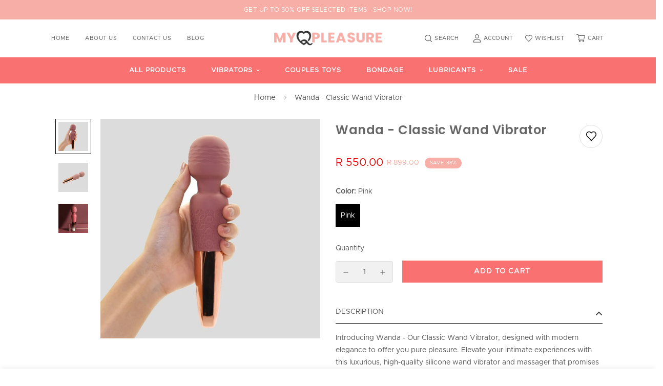

--- FILE ---
content_type: text/html; charset=utf-8
request_url: https://mypleasureshop.co.za/products/wand-vibrator
body_size: 53990
content:

<!doctype html>
<html
  class="no-js supports-no-cookies"
  lang="en"
  data-template="product"
  
>
  <head>

<!-- Meta Title -->
<title>
   
      
            Wanda - Classic Wand Vibrator | Shopping &amp; Things
         
   
</title>

<!-- Meta Description -->
<meta name="description" content="
      
            Introducing Wanda - Our Classic Wand Vibrator, designed with modern elegance to offer you pure pleasure. Elevate your intimate experiences with this luxuriou...
         
   ">



    
    
  <!-- Google tag (gtag.js) -->
<script async src="https://www.googletagmanager.com/gtag/js?id=AW-11153400064"></script>
<script>
  window.dataLayer = window.dataLayer || [];
  function gtag(){dataLayer.push(arguments);}
  gtag('js', new Date());

  gtag('config', 'AW-11153400064');
</script>

    <meta charset="utf-8">
    <meta http-equiv="X-UA-Compatible" content="IE=edge">
    <meta name="viewport" content="width=device-width, initial-scale=1, maximum-scale=1.0, user-scalable=0">
    <meta name="theme-color" content="#f7aea7"><link rel="canonical" href="https://mypleasureshop.co.za/products/wand-vibrator">
<link href="//mypleasureshop.co.za/cdn/shop/t/8/assets/theme.css?v=122980028292184144541724839240" rel="stylesheet" type="text/css" media="all" />
<link href="//mypleasureshop.co.za/cdn/shop/t/8/assets/chunk.css?v=60465385573615864761724839240" rel="stylesheet" type="text/css" media="all" />


<link rel="dns-prefetch" href="https://mypleasureshop.co.za/products/wand-vibrator" crossorigin>
<link rel="dns-prefetch" href="https://cdn.shopify.com" crossorigin>
<link rel="preconnect" href="https://mypleasureshop.co.za/products/wand-vibrator" crossorigin>
<link rel="preconnect" href="https://cdn.shopify.com" crossorigin>

<link href="//mypleasureshop.co.za/cdn/shop/t/8/assets/vendor.min.js?v=47187413141326881171724839240" as="script" rel="preload">
<link href="//mypleasureshop.co.za/cdn/shop/t/8/assets/app.min.js?v=137974305585622687281724839240" as="script" rel="preload">
<link href="//mypleasureshop.co.za/cdn/shop/t/8/assets/foxkit-app.min.js?v=111603181540343972631724839240" as="script" rel="preload">

<link rel="shortcut icon" href="//mypleasureshop.co.za/cdn/shop/files/favicon_57d9f884-413e-45eb-9362-2bc4b0c25322.png?crop=center&height=32&v=1702178367&width=32" type="image/png"><title class="product">Classic Wand Vibrator | Sex Toys | South Africa</title><meta name="description" content="Modern elegance meets pure pleasure. Luxurious silicone wand vibrator for intense sensations. Chic design, versatile, &amp; water-resistant. Order now!"><meta property="og:site_name" content="Shopping &amp; Things">
<meta property="og:url" content="https://mypleasureshop.co.za/products/wand-vibrator">
<meta property="og:title" content="Classic Wand Vibrator | Sex Toys | South Africa">
<meta property="og:type" content="product">
<meta property="og:description" content="Modern elegance meets pure pleasure. Luxurious silicone wand vibrator for intense sensations. Chic design, versatile, &amp; water-resistant. Order now!"><meta property="og:image" content="http://mypleasureshop.co.za/cdn/shop/products/wanda-classic-wand-vibrator-649889.jpg?v=1700178993">
<meta property="og:image:secure_url" content="https://mypleasureshop.co.za/cdn/shop/products/wanda-classic-wand-vibrator-649889.jpg?v=1700178993">
<meta property="og:image:width" content="800">
<meta property="og:image:height" content="800"><meta property="og:price:amount" content="550.00">
<meta property="og:price:currency" content="ZAR"><meta name="twitter:card" content="summary_large_image">
<meta name="twitter:title" content="Classic Wand Vibrator | Sex Toys | South Africa">
<meta name="twitter:description" content="Modern elegance meets pure pleasure. Luxurious silicone wand vibrator for intense sensations. Chic design, versatile, &amp; water-resistant. Order now!">

<link rel="preconnect" href="https://fonts.shopifycdn.com" crossorigin><link rel="preload" as="font" href="//mypleasureshop.co.za/cdn/fonts/poppins/poppins_n7.56758dcf284489feb014a026f3727f2f20a54626.woff2" type="font/woff2" crossorigin><style>
  @font-face {  font-family: Poppins;  font-weight: 700;  font-style: normal;  font-display: swap;  src: url("//mypleasureshop.co.za/cdn/fonts/poppins/poppins_n7.56758dcf284489feb014a026f3727f2f20a54626.woff2") format("woff2"),       url("//mypleasureshop.co.za/cdn/fonts/poppins/poppins_n7.f34f55d9b3d3205d2cd6f64955ff4b36f0cfd8da.woff") format("woff");}@font-face {  font-family: Poppins;  font-weight: 900;  font-style: normal;  font-display: swap;  src: url("//mypleasureshop.co.za/cdn/fonts/poppins/poppins_n9.eb6b9ef01b62e777a960bfd02fc9fb4918cd3eab.woff2") format("woff2"),       url("//mypleasureshop.co.za/cdn/fonts/poppins/poppins_n9.6501a5bd018e348b6d5d6e8c335f9e7d32a80c36.woff") format("woff");}@font-face {  font-family: Poppins;  font-weight: 600;  font-style: normal;  font-display: swap;  src: url("//mypleasureshop.co.za/cdn/fonts/poppins/poppins_n6.aa29d4918bc243723d56b59572e18228ed0786f6.woff2") format("woff2"),       url("//mypleasureshop.co.za/cdn/fonts/poppins/poppins_n6.5f815d845fe073750885d5b7e619ee00e8111208.woff") format("woff");}:root {  --font-stack-header: Poppins, sans-serif;  --font-style-header: normal;  --font-weight-header: 700;  --font-weight-header--bolder: 900;  --font-weight-header--lighter: 600;}@font-face {  font-family: SF-Body-font;  font-weight:https://cdn.shopify.com/s/files/1/0742/7830/6069/files/Metropolis-Regular.otf?v=1700212549;  src: url(https://cdn.shopify.com/s/files/1/0742/7830/6069/files/Metropolis-Regular.otf?v=1700212549);  font-display: swap;}:root {  --font-stack-body: 'SF-Body-font';  --font-weight-body: 400;;}
</style>
<style>
  html{font-size:calc(var(--font-base-size,16) * 1px)}body{font-family:var(--font-stack-body)!important;font-weight:var(--font-weight-body);font-style:var(--font-style-body);color:var(--color-body-text);font-size:calc(var(--font-base-size,16) * 1px);line-height:calc(var(--base-line-height) * 1px);scroll-behavior:smooth}body .h1,body .h2,body .h3,body .h4,body .h5,body .h6,body h1,body h2,body h3,body h4,body h5,body h6{font-family:var(--font-stack-header);font-weight:var(--font-weight-header);font-style:var(--font-style-header);color:var(--color-heading-text);line-height:normal}body .h1,body h1{font-size:calc(((var(--font-h1-mobile))/ (var(--font-base-size))) * 1rem)}body .h2,body h2{font-size:calc(((var(--font-h2-mobile))/ (var(--font-base-size))) * 1rem)}body .h3,body h3{font-size:calc(((var(--font-h3-mobile))/ (var(--font-base-size))) * 1rem)}body .h4,body h4{font-size:calc(((var(--font-h4-mobile))/ (var(--font-base-size))) * 1rem)}body .h5,body h5{font-size:calc(((var(--font-h5-mobile))/ (var(--font-base-size))) * 1rem)}body .h6,body h6{font-size:calc(((var(--font-h6-mobile))/ (var(--font-base-size))) * 1rem);line-height:1.4}@media only screen and (min-width:768px){body .h1,body h1{font-size:calc(((var(--font-h1-desktop))/ (var(--font-base-size))) * 1rem)}body .h2,body h2{font-size:calc(((var(--font-h2-desktop))/ (var(--font-base-size))) * 1rem)}body .h3,body h3{font-size:calc(((var(--font-h3-desktop))/ (var(--font-base-size))) * 1rem)}body .h4,body h4{font-size:calc(((var(--font-h4-desktop))/ (var(--font-base-size))) * 1rem)}body .h5,body h5{font-size:calc(((var(--font-h5-desktop))/ (var(--font-base-size))) * 1rem)}body .h6,body h6{font-size:calc(((var(--font-h6-desktop))/ (var(--font-base-size))) * 1rem)}}.swiper-wrapper{display:flex}.swiper-container:not(.swiper-container-initialized) .swiper-slide{width:calc(100% / var(--items,1));flex:0 0 auto}@media (max-width:1023px){.swiper-container:not(.swiper-container-initialized) .swiper-slide{min-width:40vw;flex:0 0 auto}}@media (max-width:767px){.swiper-container:not(.swiper-container-initialized) .swiper-slide{min-width:66vw;flex:0 0 auto}}.opacity-0{opacity:0}.opacity-100{opacity:1!important;}.placeholder-background{position:absolute;top:0;right:0;bottom:0;left:0;pointer-events:none}.placeholder-background--animation{background-color:#000;animation:placeholder-background-loading 1.5s infinite linear}[data-image-loading]{position:relative}[data-image-loading]:after{content:'';background-color:#000;animation:placeholder-background-loading 1.5s infinite linear;position:absolute;top:0;left:0;width:100%;height:100%;z-index:1}[data-image-loading] img.lazyload{opacity:0}[data-image-loading] img.lazyloaded{opacity:1}.no-js [data-image-loading]{animation-name:none}.lazyload--fade-in{opacity:0;transition:.25s all}.lazyload--fade-in.lazyloaded{opacity:1}@media (min-width:768px){.hidden.md\:block{display:block!important}.hidden.md\:flex{display:flex!important}.hidden.md\:grid{display:grid!important}}@media (min-width:1024px){.hidden.lg\:block{display:block!important}.hidden.lg\:flex{display:flex!important}.hidden.lg\:grid{display:grid!important}}@media (min-width:1280px){.hidden.xl\:block{display:block!important}.hidden.xl\:flex{display:flex!important}.hidden.xl\:grid{display:grid!important}}

  h1, .h1,
  h2, .h2,
  h3, .h3,
  h4, .h4,
  h5, .h5,
  h6, .h6 {
    letter-spacing: 0px;
  }
</style>

    <script>
  // https://codebeautify.org/jsviewer

  function _debounce(fn, wait = 300) {
    let t;
    return (...args) => {
      clearTimeout(t);
      t = setTimeout(() => fn.apply(this, args), wait);
    };
  }

  try {
    window.MinimogSettings = window.MinimogSettings || {};
    window.___mnag = 'userA' + (window.___mnag1 || '') + 'gent';

    var _mh = document.querySelector('header.sf-header__mobile');
    var _dh = document.querySelector('header.sf-header__desktop');
    // Set header height
    function _shh() {
      if (!_mh || !_dh) {
        _mh = document.querySelector('header.sf-header__mobile');
        _dh = document.querySelector('header.sf-header__desktop');
      }
      // Header
      var _hd = window.innerWidth < 1024 ? _mh : _dh;
      if (_hd) {
        document.documentElement.style.setProperty('--sf-header-height', _hd.offsetHeight + 'px');
        window.MinimogSettings.headerHeight = _hd.offsetHeight;
      }
    }

    // setTopbarHeight
    function _stbh() {
      // Topbar
      var _tb = document.querySelector('.sf-topbar');
      if (_tb) {
        document.documentElement.style.setProperty('--sf-topbar-height', _tb.offsetHeight + 'px');
        window.MinimogSettings.topbarHeight = _tb.offsetHeight;
      }
    }

    // setAnnouncementHeight
    function _sah() {
      // announcement_bar
      var _ab = document.querySelector('.announcement-bar');
      if (_ab) {
        document.documentElement.style.setProperty('--sf-announcement-height', _ab.offsetHeight + 'px');
        window.MinimogSettings.topbarHeight = _ab.offsetHeight;
      }
    }

    // setMainContentPadding
    function _smcp() {
      // pageTemplate
      var _pt = document.documentElement.dataset.template;
      if (window.innerWidth >= 1024) {
        if (_dh && _dh.dataset.transparent === "true") {
          if (_pt === 'index' || _pt === 'collection') {
            document.documentElement.style.setProperty('--main-content-padding-top', '0px');
          }
        }
      } else {
        document.documentElement.style.removeProperty('--main-content-padding-top');
      }
    }

    // calculateSectionsHeight
    function _csh() {_shh();_stbh();_sah();_smcp();}
    window.addEventListener('resize', _debounce(_csh, 1000));

    document.documentElement.className = document.documentElement.className.replace('supports-no-cookies', 'supports-cookies').replace('no-js', 'js');
  } catch (error) {
    console.warn('Failed to execute critical scripts', error);
  }

  try {
    // Page speed agent
    var _nu = navigator[window.___mnag];
    var _psas = [
      {
        'b': 'ome-Li',
        'c': 'ghth',
        'd': 'ouse',
        'a': 'Chr',
      },
      {
        'd': 'hts',
        'a': 'Sp',
        'c': 'nsig',
        'b': 'eed I',
      },
      {
        'b': ' Lin',
        'd': '6_64',
        'a': 'X11;',
        'c': 'ux x8',
      }
    ];
    function __fn(i) {
      return Object.keys(_psas[i]).sort().reduce(function (a, c) { return a + _psas[i][c] }, '');
    }

    var __isPSA = (_nu.indexOf(__fn(0)) > -1 || _nu.indexOf(__fn(1)) > -1 || _nu.indexOf(__fn(2)) > -1);
    // var __isPSA = true

    window.___mnag = '!1';
    _psas = null;
  } catch (err) {
    var __isPSA = false;
    var _psas = null;
    window.___mnag = '!1';
  }

  // activateFontAndCriticalCSS
  

  // __activateStyle(this)
  function __as(l) {
    l.rel = 'stylesheet';
    l.media = 'all';
    l.removeAttribute('onload');
  }

  // _onChunkStyleLoad(this)
  function __ocsl(l) {
    if (!__isPSA) __as(l);
  }

  window.__isPSA = __isPSA;
</script>

    

    <link href="//mypleasureshop.co.za/cdn/shop/t/8/assets/theme.css?v=122980028292184144541724839240" rel="stylesheet" type="text/css" media="all" />
    <link href="//mypleasureshop.co.za/cdn/shop/t/8/assets/chunk.css?v=60465385573615864761724839240" rel="stylesheet" type="text/css" media="all" />

    
<style data-shopify>:root {		/* BODY */		--base-line-height: 26;		/* PRIMARY COLORS */		--color-primary: #f7aea7;		--plyr-color-main: #f7aea7;		--color-primary-darker: #f27a6f;		/* TEXT COLORS */		--color-body-text: #555555;		--color-heading-text: #666666;		--color-sub-text: #555555;		--color-text-link: #555555;		--color-text-link-hover: #f97171;		/* BUTTON COLORS */		--color-btn-bg:  #f97171;		--color-btn-bg-hover: #63dada;		--color-btn-text: #ffffff;		--color-btn-text-hover: #ffffff;    	--color-btn-secondary-border: #63dada;    	--color-btn-secondary-text: #555555;		--btn-letter-spacing: 1px;		--btn-border-radius: 0px;		--btn-border-width: 1px;		--btn-line-height: 23px;				--btn-text-transform: uppercase;				/* PRODUCT COLORS */		--product-title-color: #666666;		--product-sale-price-color: #f7aea7;		--product-regular-price-color: #e40909;		--product-type-color: #555555;		--product-desc-color: #555555;		/* TOPBAR COLORS */		--color-topbar-background: #ffffff;		--color-topbar-text: #555555;		/* MENU BAR COLORS */		--color-menu-background: #f97171;		--color-menu-text: #ffffff;		/* BORDER COLORS */		--color-border: #dedede;		/* FOOTER COLORS */		--color-footer-text: #ffffff;		--color-footer-subtext: #ffffff;		--color-footer-background: #f97171;		--color-footer-link: #ffffff;		--color-footer-link-hover: #333333;		--color-footer-background-mobile: #f97171;		/* FOOTER BOTTOM COLORS */		--color-footer-bottom-text: #ffffff;		--color-footer-bottom-background: #f97171;		--color-footer-bottom-background-mobile: #f97171;		/* HEADER */		--color-header-text: #555555;		--color-header-transparent-text: #555555;		--color-main-background: #ffffff;		--color-field-background: #f1f1f1;		--color-header-background: #ffffff;		--color-cart-wishlist-count: #ffffff;		--bg-cart-wishlist-count: #f7aea7;		--swatch-item-background-default: #f7f8fa;		--text-gray-400: #777777;		--text-gray-9b: #9b9b9b;		--text-black: #000000;		--text-white: #ffffff;		--bg-gray-400: #f7f8fa;		--bg-black: #000000;		--rounded-full: 9999px;		--border-color-1: #eeeeee;		--border-color-2: #b2b2b2;		--border-color-3: #d2d2d2;		--border-color-4: #737373;		--color-secondary: #666666;		--color-success: #3a8735;		--color-warning: #ff706b;		--color-info: #959595;		--color-disabled: #cecece;		--bg-disabled: #f7f7f7;		--bg-hover: #737373;		--bg-color-tooltip: #555555;		--text-color-tooltip: #ffffff;		--color-image-overlay: #1b1b1b;		--opacity-image-overlay: 0.4;		--theme-shadow: 0 5px 15px 0 rgba(0, 0, 0, 0.07);    	--arrow-select-box: url(//mypleasureshop.co.za/cdn/shop/t/8/assets/ar-down.svg?v=92728264558441377851724839240);		/* FONT SIZES */		--font-base-size: 14;		--font-btn-size: 14px;		--font-btn-weight: 600;		--font-h1-desktop: 40;		--font-h1-mobile: 37;		--font-h2-desktop: 31;		--font-h2-mobile: 28;		--font-h3-desktop: 23;		--font-h3-mobile: 21;		--font-h4-desktop: 20;		--font-h4-mobile: 18;		--font-h5-desktop: 17;		--font-h5-mobile: 15;		--font-h6-desktop: 16;		--font-h6-mobile: 14;    	--arrow-down-url: url(//mypleasureshop.co.za/cdn/shop/t/8/assets/arrow-down.svg?v=157552497485556416461724839240);    	--arrow-down-white-url: url(//mypleasureshop.co.za/cdn/shop/t/8/assets/arrow-down-white.svg?v=70535736727834135531724839240);    	--product-title-line-clamp: 1;		--spacing-sections-desktop: 0px;        --spacing-sections-tablet: 0px;        --spacing-sections-mobile: 0px;	}
</style><link href="//mypleasureshop.co.za/cdn/shop/t/8/assets/product-template.css?v=166183372782575160461724839240" rel="stylesheet" type="text/css" media="all" />
<link media="print" onload="this.media = 'all'" rel="stylesheet" href="//mypleasureshop.co.za/cdn/shop/t/8/assets/vendor.css?v=16535328183442033321724839240">

<link href="//mypleasureshop.co.za/cdn/shop/t/8/assets/custom.css?v=21294441713700734881729733347" rel="stylesheet" type="text/css" media="all" />

<style data-shopify>body {
    --container-width: 1100;
    --fluid-container-width: 1620px;
    --fluid-container-offset: 70px;
    background-color: #ffffff;
  }
  [style*="--aspect-ratio"]:before {
    padding-top: calc(100% / (0.0001 + var(--aspect-ratio, 16/9)));
  }
  @media ( max-width: 767px ) {
    [style*="--aspect-ratio"]:before {
      padding-top: calc(100% / (0.0001 + var(--aspect-ratio-mobile, var(--aspect-ratio, 16/9)) ));
    }
  }.sf-topbar {  border-color: #eee;}[id$="16225125199f82d8fe"] .section-my {  padding-top: 45px;  padding-bottom: 45px;  margin-bottom: 0;  margin-top: 0;}[id$="16225125199f82d8fe"] {  border-top: 1px solid #eee;}.sf__font-normal {  font-weight: 400;}[id$="16225316461d1cff80"]  .collection-card__info  h3  a {  font-weight: 400;  font-size: 24px;  line-height: 34px;  margin-bottom: 4px;}[id$="16225316461d1cff80"]  .collection-card__info  p {  color: #666;}[id$="16225125199f82d8fe"] .sf-icon-box__text h3 {  line-height: 26px;  font-size: 20px;  font-weight: 500;}@media (min-width: 1536px) {  [id$="1621243260e1af0c20"] .slide__block-title {    font-size: 100px;    line-height: 95px;  }}@media (max-width: 576px) {  [id$="1621243260e1af0c20"] a.sf__mobile-button,  [id$="162251092958fcda7c"] .sf__btn-primary,  [id$="162251092958fcda7c"] .sf__btn-secondary {    width: 100%;  }  [id$="16225316461d1cff80"] .section__heading {    text-align: center;  }  [id$="16225316461d1cff80"]    .collection-card__info    h3    a {    font-weight: 500;  }  [id$="16225316461d1cff80"]    .collection-card__info    p {    font-size: 14px;    line-height: 20px;  }  [id$="16225125199f82d8fe"] .sf-icon-box__text h3 {    font-size: 18px;    margin-bottom: 2px;  }}
</style>


    <script src="//mypleasureshop.co.za/cdn/shop/t/8/assets/vendor.min.js?v=47187413141326881171724839240" defer="defer"></script>

    
    <script src="//mypleasureshop.co.za/cdn/shop/t/8/assets/theme-global.js?v=44343035838750362981725293527" defer="defer"></script>

    <script src="//mypleasureshop.co.za/cdn/shop/t/8/assets/app.min.js?v=137974305585622687281724839240" defer="defer"></script>

  <script>window.performance && window.performance.mark && window.performance.mark('shopify.content_for_header.start');</script><meta name="google-site-verification" content="pwYeiWD_t9MQI-7lFsGhq-i6sfgd_R6XfqJNvapDa68">
<meta id="shopify-digital-wallet" name="shopify-digital-wallet" content="/74278306069/digital_wallets/dialog">
<link rel="alternate" hreflang="x-default" href="https://mypleasureshop.co.za/products/wand-vibrator">
<link rel="alternate" hreflang="en" href="https://mypleasureshop.co.za/products/wand-vibrator">
<link rel="alternate" hreflang="af" href="https://mypleasureshop.co.za/af/products/wand-vibrator">
<link rel="alternate" type="application/json+oembed" href="https://mypleasureshop.co.za/products/wand-vibrator.oembed">
<script async="async" src="/checkouts/internal/preloads.js?locale=en-ZA"></script>
<script id="shopify-features" type="application/json">{"accessToken":"b472e79bd28c04b08bd25fd97b78c4eb","betas":["rich-media-storefront-analytics"],"domain":"mypleasureshop.co.za","predictiveSearch":true,"shopId":74278306069,"locale":"en"}</script>
<script>var Shopify = Shopify || {};
Shopify.shop = "my-pleasure-3494.myshopify.com";
Shopify.locale = "en";
Shopify.currency = {"active":"ZAR","rate":"1.0"};
Shopify.country = "ZA";
Shopify.theme = {"name":"New About Us 28 Aug 24","id":164717789461,"schema_name":"DAWN - OS 2.0","schema_version":"9.0.0","theme_store_id":null,"role":"main"};
Shopify.theme.handle = "null";
Shopify.theme.style = {"id":null,"handle":null};
Shopify.cdnHost = "mypleasureshop.co.za/cdn";
Shopify.routes = Shopify.routes || {};
Shopify.routes.root = "/";</script>
<script type="module">!function(o){(o.Shopify=o.Shopify||{}).modules=!0}(window);</script>
<script>!function(o){function n(){var o=[];function n(){o.push(Array.prototype.slice.apply(arguments))}return n.q=o,n}var t=o.Shopify=o.Shopify||{};t.loadFeatures=n(),t.autoloadFeatures=n()}(window);</script>
<script id="shop-js-analytics" type="application/json">{"pageType":"product"}</script>
<script defer="defer" async type="module" src="//mypleasureshop.co.za/cdn/shopifycloud/shop-js/modules/v2/client.init-shop-cart-sync_BT-GjEfc.en.esm.js"></script>
<script defer="defer" async type="module" src="//mypleasureshop.co.za/cdn/shopifycloud/shop-js/modules/v2/chunk.common_D58fp_Oc.esm.js"></script>
<script defer="defer" async type="module" src="//mypleasureshop.co.za/cdn/shopifycloud/shop-js/modules/v2/chunk.modal_xMitdFEc.esm.js"></script>
<script type="module">
  await import("//mypleasureshop.co.za/cdn/shopifycloud/shop-js/modules/v2/client.init-shop-cart-sync_BT-GjEfc.en.esm.js");
await import("//mypleasureshop.co.za/cdn/shopifycloud/shop-js/modules/v2/chunk.common_D58fp_Oc.esm.js");
await import("//mypleasureshop.co.za/cdn/shopifycloud/shop-js/modules/v2/chunk.modal_xMitdFEc.esm.js");

  window.Shopify.SignInWithShop?.initShopCartSync?.({"fedCMEnabled":true,"windoidEnabled":true});

</script>
<script>(function() {
  var isLoaded = false;
  function asyncLoad() {
    if (isLoaded) return;
    isLoaded = true;
    var urls = ["https:\/\/toastibar-cdn.makeprosimp.com\/v1\/published\/83677\/99997b0c2ada415783c8ec007c378330\/5\/app.js?v=1\u0026shop=my-pleasure-3494.myshopify.com","\/\/cdn.shopify.com\/proxy\/65cb503b07ba93fdd4c92d42678c58c298915de8bf8deba68126e0fc1a70963a\/api.goaffpro.com\/loader.js?shop=my-pleasure-3494.myshopify.com\u0026sp-cache-control=cHVibGljLCBtYXgtYWdlPTkwMA"];
    for (var i = 0; i < urls.length; i++) {
      var s = document.createElement('script');
      s.type = 'text/javascript';
      s.async = true;
      s.src = urls[i];
      var x = document.getElementsByTagName('script')[0];
      x.parentNode.insertBefore(s, x);
    }
  };
  if(window.attachEvent) {
    window.attachEvent('onload', asyncLoad);
  } else {
    window.addEventListener('load', asyncLoad, false);
  }
})();</script>
<script id="__st">var __st={"a":74278306069,"offset":7200,"reqid":"6d3927a3-ea26-4476-98b4-a299a80be545-1769527592","pageurl":"mypleasureshop.co.za\/products\/wand-vibrator","u":"915d546ae257","p":"product","rtyp":"product","rid":8910154596629};</script>
<script>window.ShopifyPaypalV4VisibilityTracking = true;</script>
<script id="captcha-bootstrap">!function(){'use strict';const t='contact',e='account',n='new_comment',o=[[t,t],['blogs',n],['comments',n],[t,'customer']],c=[[e,'customer_login'],[e,'guest_login'],[e,'recover_customer_password'],[e,'create_customer']],r=t=>t.map((([t,e])=>`form[action*='/${t}']:not([data-nocaptcha='true']) input[name='form_type'][value='${e}']`)).join(','),a=t=>()=>t?[...document.querySelectorAll(t)].map((t=>t.form)):[];function s(){const t=[...o],e=r(t);return a(e)}const i='password',u='form_key',d=['recaptcha-v3-token','g-recaptcha-response','h-captcha-response',i],f=()=>{try{return window.sessionStorage}catch{return}},m='__shopify_v',_=t=>t.elements[u];function p(t,e,n=!1){try{const o=window.sessionStorage,c=JSON.parse(o.getItem(e)),{data:r}=function(t){const{data:e,action:n}=t;return t[m]||n?{data:e,action:n}:{data:t,action:n}}(c);for(const[e,n]of Object.entries(r))t.elements[e]&&(t.elements[e].value=n);n&&o.removeItem(e)}catch(o){console.error('form repopulation failed',{error:o})}}const l='form_type',E='cptcha';function T(t){t.dataset[E]=!0}const w=window,h=w.document,L='Shopify',v='ce_forms',y='captcha';let A=!1;((t,e)=>{const n=(g='f06e6c50-85a8-45c8-87d0-21a2b65856fe',I='https://cdn.shopify.com/shopifycloud/storefront-forms-hcaptcha/ce_storefront_forms_captcha_hcaptcha.v1.5.2.iife.js',D={infoText:'Protected by hCaptcha',privacyText:'Privacy',termsText:'Terms'},(t,e,n)=>{const o=w[L][v],c=o.bindForm;if(c)return c(t,g,e,D).then(n);var r;o.q.push([[t,g,e,D],n]),r=I,A||(h.body.append(Object.assign(h.createElement('script'),{id:'captcha-provider',async:!0,src:r})),A=!0)});var g,I,D;w[L]=w[L]||{},w[L][v]=w[L][v]||{},w[L][v].q=[],w[L][y]=w[L][y]||{},w[L][y].protect=function(t,e){n(t,void 0,e),T(t)},Object.freeze(w[L][y]),function(t,e,n,w,h,L){const[v,y,A,g]=function(t,e,n){const i=e?o:[],u=t?c:[],d=[...i,...u],f=r(d),m=r(i),_=r(d.filter((([t,e])=>n.includes(e))));return[a(f),a(m),a(_),s()]}(w,h,L),I=t=>{const e=t.target;return e instanceof HTMLFormElement?e:e&&e.form},D=t=>v().includes(t);t.addEventListener('submit',(t=>{const e=I(t);if(!e)return;const n=D(e)&&!e.dataset.hcaptchaBound&&!e.dataset.recaptchaBound,o=_(e),c=g().includes(e)&&(!o||!o.value);(n||c)&&t.preventDefault(),c&&!n&&(function(t){try{if(!f())return;!function(t){const e=f();if(!e)return;const n=_(t);if(!n)return;const o=n.value;o&&e.removeItem(o)}(t);const e=Array.from(Array(32),(()=>Math.random().toString(36)[2])).join('');!function(t,e){_(t)||t.append(Object.assign(document.createElement('input'),{type:'hidden',name:u})),t.elements[u].value=e}(t,e),function(t,e){const n=f();if(!n)return;const o=[...t.querySelectorAll(`input[type='${i}']`)].map((({name:t})=>t)),c=[...d,...o],r={};for(const[a,s]of new FormData(t).entries())c.includes(a)||(r[a]=s);n.setItem(e,JSON.stringify({[m]:1,action:t.action,data:r}))}(t,e)}catch(e){console.error('failed to persist form',e)}}(e),e.submit())}));const S=(t,e)=>{t&&!t.dataset[E]&&(n(t,e.some((e=>e===t))),T(t))};for(const o of['focusin','change'])t.addEventListener(o,(t=>{const e=I(t);D(e)&&S(e,y())}));const B=e.get('form_key'),M=e.get(l),P=B&&M;t.addEventListener('DOMContentLoaded',(()=>{const t=y();if(P)for(const e of t)e.elements[l].value===M&&p(e,B);[...new Set([...A(),...v().filter((t=>'true'===t.dataset.shopifyCaptcha))])].forEach((e=>S(e,t)))}))}(h,new URLSearchParams(w.location.search),n,t,e,['guest_login'])})(!0,!0)}();</script>
<script integrity="sha256-4kQ18oKyAcykRKYeNunJcIwy7WH5gtpwJnB7kiuLZ1E=" data-source-attribution="shopify.loadfeatures" defer="defer" src="//mypleasureshop.co.za/cdn/shopifycloud/storefront/assets/storefront/load_feature-a0a9edcb.js" crossorigin="anonymous"></script>
<script data-source-attribution="shopify.dynamic_checkout.dynamic.init">var Shopify=Shopify||{};Shopify.PaymentButton=Shopify.PaymentButton||{isStorefrontPortableWallets:!0,init:function(){window.Shopify.PaymentButton.init=function(){};var t=document.createElement("script");t.src="https://mypleasureshop.co.za/cdn/shopifycloud/portable-wallets/latest/portable-wallets.en.js",t.type="module",document.head.appendChild(t)}};
</script>
<script data-source-attribution="shopify.dynamic_checkout.buyer_consent">
  function portableWalletsHideBuyerConsent(e){var t=document.getElementById("shopify-buyer-consent"),n=document.getElementById("shopify-subscription-policy-button");t&&n&&(t.classList.add("hidden"),t.setAttribute("aria-hidden","true"),n.removeEventListener("click",e))}function portableWalletsShowBuyerConsent(e){var t=document.getElementById("shopify-buyer-consent"),n=document.getElementById("shopify-subscription-policy-button");t&&n&&(t.classList.remove("hidden"),t.removeAttribute("aria-hidden"),n.addEventListener("click",e))}window.Shopify?.PaymentButton&&(window.Shopify.PaymentButton.hideBuyerConsent=portableWalletsHideBuyerConsent,window.Shopify.PaymentButton.showBuyerConsent=portableWalletsShowBuyerConsent);
</script>
<script data-source-attribution="shopify.dynamic_checkout.cart.bootstrap">document.addEventListener("DOMContentLoaded",(function(){function t(){return document.querySelector("shopify-accelerated-checkout-cart, shopify-accelerated-checkout")}if(t())Shopify.PaymentButton.init();else{new MutationObserver((function(e,n){t()&&(Shopify.PaymentButton.init(),n.disconnect())})).observe(document.body,{childList:!0,subtree:!0})}}));
</script>

<script>window.performance && window.performance.mark && window.performance.mark('shopify.content_for_header.end');</script> 

  
<meta name="google-site-verification" content="LgNyLZPaS7mlfdXyOQeHJwGqRloqj2VW3nQSucjO1fc" />

        
<!-- BEGIN app block: shopify://apps/judge-me-reviews/blocks/judgeme_core/61ccd3b1-a9f2-4160-9fe9-4fec8413e5d8 --><!-- Start of Judge.me Core -->






<link rel="dns-prefetch" href="https://cdnwidget.judge.me">
<link rel="dns-prefetch" href="https://cdn.judge.me">
<link rel="dns-prefetch" href="https://cdn1.judge.me">
<link rel="dns-prefetch" href="https://api.judge.me">

<script data-cfasync='false' class='jdgm-settings-script'>window.jdgmSettings={"pagination":5,"disable_web_reviews":false,"badge_no_review_text":"No reviews","badge_n_reviews_text":"{{ n }} review/reviews","badge_star_color":"#F97171","hide_badge_preview_if_no_reviews":true,"badge_hide_text":false,"enforce_center_preview_badge":false,"widget_title":"Customer Reviews","widget_open_form_text":"Write a review","widget_close_form_text":"Cancel review","widget_refresh_page_text":"Refresh page","widget_summary_text":"Based on {{ number_of_reviews }} review/reviews","widget_no_review_text":"Be the first to write a review","widget_name_field_text":"Display name","widget_verified_name_field_text":"Verified Name (public)","widget_name_placeholder_text":"Display name","widget_required_field_error_text":"This field is required.","widget_email_field_text":"Email address","widget_verified_email_field_text":"Verified Email (private, can not be edited)","widget_email_placeholder_text":"Your email address","widget_email_field_error_text":"Please enter a valid email address.","widget_rating_field_text":"Rating","widget_review_title_field_text":"Review Title","widget_review_title_placeholder_text":"Give your review a title","widget_review_body_field_text":"Review content","widget_review_body_placeholder_text":"Start writing here...","widget_pictures_field_text":"Picture/Video (optional)","widget_submit_review_text":"Submit Review","widget_submit_verified_review_text":"Submit Verified Review","widget_submit_success_msg_with_auto_publish":"Thank you! Please refresh the page in a few moments to see your review. You can remove or edit your review by logging into \u003ca href='https://judge.me/login' target='_blank' rel='nofollow noopener'\u003eJudge.me\u003c/a\u003e","widget_submit_success_msg_no_auto_publish":"Thank you! Your review will be published as soon as it is approved by the shop admin. You can remove or edit your review by logging into \u003ca href='https://judge.me/login' target='_blank' rel='nofollow noopener'\u003eJudge.me\u003c/a\u003e","widget_show_default_reviews_out_of_total_text":"Showing {{ n_reviews_shown }} out of {{ n_reviews }} reviews.","widget_show_all_link_text":"Show all","widget_show_less_link_text":"Show less","widget_author_said_text":"{{ reviewer_name }} said:","widget_days_text":"{{ n }} days ago","widget_weeks_text":"{{ n }} week/weeks ago","widget_months_text":"{{ n }} month/months ago","widget_years_text":"{{ n }} year/years ago","widget_yesterday_text":"Yesterday","widget_today_text":"Today","widget_replied_text":"\u003e\u003e {{ shop_name }} replied:","widget_read_more_text":"Read more","widget_reviewer_name_as_initial":"","widget_rating_filter_color":"#fbcd0a","widget_rating_filter_see_all_text":"See all reviews","widget_sorting_most_recent_text":"Most Recent","widget_sorting_highest_rating_text":"Highest Rating","widget_sorting_lowest_rating_text":"Lowest Rating","widget_sorting_with_pictures_text":"Only Pictures","widget_sorting_most_helpful_text":"Most Helpful","widget_open_question_form_text":"Ask a question","widget_reviews_subtab_text":"Reviews","widget_questions_subtab_text":"Questions","widget_question_label_text":"Question","widget_answer_label_text":"Answer","widget_question_placeholder_text":"Write your question here","widget_submit_question_text":"Submit Question","widget_question_submit_success_text":"Thank you for your question! We will notify you once it gets answered.","widget_star_color":"#F97171","verified_badge_text":"Verified","verified_badge_bg_color":"","verified_badge_text_color":"","verified_badge_placement":"left-of-reviewer-name","widget_review_max_height":"","widget_hide_border":false,"widget_social_share":false,"widget_thumb":false,"widget_review_location_show":false,"widget_location_format":"","all_reviews_include_out_of_store_products":true,"all_reviews_out_of_store_text":"(out of store)","all_reviews_pagination":100,"all_reviews_product_name_prefix_text":"about","enable_review_pictures":false,"enable_question_anwser":false,"widget_theme":"default","review_date_format":"timestamp","default_sort_method":"most-recent","widget_product_reviews_subtab_text":"Product Reviews","widget_shop_reviews_subtab_text":"Shop Reviews","widget_other_products_reviews_text":"Reviews for other products","widget_store_reviews_subtab_text":"Store reviews","widget_no_store_reviews_text":"This store hasn't received any reviews yet","widget_web_restriction_product_reviews_text":"This product hasn't received any reviews yet","widget_no_items_text":"No items found","widget_show_more_text":"Show more","widget_write_a_store_review_text":"Write a Store Review","widget_other_languages_heading":"Reviews in Other Languages","widget_translate_review_text":"Translate review to {{ language }}","widget_translating_review_text":"Translating...","widget_show_original_translation_text":"Show original ({{ language }})","widget_translate_review_failed_text":"Review couldn't be translated.","widget_translate_review_retry_text":"Retry","widget_translate_review_try_again_later_text":"Try again later","show_product_url_for_grouped_product":false,"widget_sorting_pictures_first_text":"Pictures First","show_pictures_on_all_rev_page_mobile":false,"show_pictures_on_all_rev_page_desktop":false,"floating_tab_hide_mobile_install_preference":false,"floating_tab_button_name":"★ Reviews","floating_tab_title":"Let customers speak for us","floating_tab_button_color":"","floating_tab_button_background_color":"","floating_tab_url":"","floating_tab_url_enabled":false,"floating_tab_tab_style":"text","all_reviews_text_badge_text":"Customers rate us {{ shop.metafields.judgeme.all_reviews_rating | round: 1 }}/5 based on {{ shop.metafields.judgeme.all_reviews_count }} reviews.","all_reviews_text_badge_text_branded_style":"{{ shop.metafields.judgeme.all_reviews_rating | round: 1 }} out of 5 stars based on {{ shop.metafields.judgeme.all_reviews_count }} reviews","is_all_reviews_text_badge_a_link":false,"show_stars_for_all_reviews_text_badge":false,"all_reviews_text_badge_url":"","all_reviews_text_style":"text","all_reviews_text_color_style":"judgeme_brand_color","all_reviews_text_color":"#108474","all_reviews_text_show_jm_brand":true,"featured_carousel_show_header":true,"featured_carousel_title":"Why Customers Love My Pleasure","testimonials_carousel_title":"Customers are saying","videos_carousel_title":"Real customer stories","cards_carousel_title":"Customers are saying","featured_carousel_count_text":"from {{ n }} reviews","featured_carousel_add_link_to_all_reviews_page":false,"featured_carousel_url":"","featured_carousel_show_images":true,"featured_carousel_autoslide_interval":5,"featured_carousel_arrows_on_the_sides":true,"featured_carousel_height":250,"featured_carousel_width":100,"featured_carousel_image_size":0,"featured_carousel_image_height":250,"featured_carousel_arrow_color":"#f97171","verified_count_badge_style":"vintage","verified_count_badge_orientation":"horizontal","verified_count_badge_color_style":"judgeme_brand_color","verified_count_badge_color":"#108474","is_verified_count_badge_a_link":false,"verified_count_badge_url":"","verified_count_badge_show_jm_brand":true,"widget_rating_preset_default":5,"widget_first_sub_tab":"product-reviews","widget_show_histogram":true,"widget_histogram_use_custom_color":false,"widget_pagination_use_custom_color":false,"widget_star_use_custom_color":false,"widget_verified_badge_use_custom_color":false,"widget_write_review_use_custom_color":false,"picture_reminder_submit_button":"Upload Pictures","enable_review_videos":false,"mute_video_by_default":false,"widget_sorting_videos_first_text":"Videos First","widget_review_pending_text":"Pending","featured_carousel_items_for_large_screen":4,"social_share_options_order":"Facebook,Twitter","remove_microdata_snippet":true,"disable_json_ld":false,"enable_json_ld_products":false,"preview_badge_show_question_text":false,"preview_badge_no_question_text":"No questions","preview_badge_n_question_text":"{{ number_of_questions }} question/questions","qa_badge_show_icon":false,"qa_badge_position":"same-row","remove_judgeme_branding":false,"widget_add_search_bar":false,"widget_search_bar_placeholder":"Search","widget_sorting_verified_only_text":"Verified only","featured_carousel_theme":"default","featured_carousel_show_rating":true,"featured_carousel_show_title":true,"featured_carousel_show_body":true,"featured_carousel_show_date":false,"featured_carousel_show_reviewer":true,"featured_carousel_show_product":false,"featured_carousel_header_background_color":"#108474","featured_carousel_header_text_color":"#ffffff","featured_carousel_name_product_separator":"reviewed","featured_carousel_full_star_background":"#108474","featured_carousel_empty_star_background":"#dadada","featured_carousel_vertical_theme_background":"#f9fafb","featured_carousel_verified_badge_enable":true,"featured_carousel_verified_badge_color":"#108474","featured_carousel_border_style":"round","featured_carousel_review_line_length_limit":3,"featured_carousel_more_reviews_button_text":"Read more reviews","featured_carousel_view_product_button_text":"View product","all_reviews_page_load_reviews_on":"scroll","all_reviews_page_load_more_text":"Load More Reviews","disable_fb_tab_reviews":false,"enable_ajax_cdn_cache":false,"widget_advanced_speed_features":5,"widget_public_name_text":"displayed publicly like","default_reviewer_name":"John Smith","default_reviewer_name_has_non_latin":true,"widget_reviewer_anonymous":"Anonymous","medals_widget_title":"Judge.me Review Medals","medals_widget_background_color":"#f9fafb","medals_widget_position":"footer_all_pages","medals_widget_border_color":"#f9fafb","medals_widget_verified_text_position":"left","medals_widget_use_monochromatic_version":false,"medals_widget_elements_color":"#108474","show_reviewer_avatar":true,"widget_invalid_yt_video_url_error_text":"Not a YouTube video URL","widget_max_length_field_error_text":"Please enter no more than {0} characters.","widget_show_country_flag":false,"widget_show_collected_via_shop_app":true,"widget_verified_by_shop_badge_style":"light","widget_verified_by_shop_text":"Verified by Shop","widget_show_photo_gallery":false,"widget_load_with_code_splitting":true,"widget_ugc_install_preference":false,"widget_ugc_title":"Made by us, Shared by you","widget_ugc_subtitle":"Tag us to see your picture featured in our page","widget_ugc_arrows_color":"#ffffff","widget_ugc_primary_button_text":"Buy Now","widget_ugc_primary_button_background_color":"#108474","widget_ugc_primary_button_text_color":"#ffffff","widget_ugc_primary_button_border_width":"0","widget_ugc_primary_button_border_style":"none","widget_ugc_primary_button_border_color":"#108474","widget_ugc_primary_button_border_radius":"25","widget_ugc_secondary_button_text":"Load More","widget_ugc_secondary_button_background_color":"#ffffff","widget_ugc_secondary_button_text_color":"#108474","widget_ugc_secondary_button_border_width":"2","widget_ugc_secondary_button_border_style":"solid","widget_ugc_secondary_button_border_color":"#108474","widget_ugc_secondary_button_border_radius":"25","widget_ugc_reviews_button_text":"View Reviews","widget_ugc_reviews_button_background_color":"#ffffff","widget_ugc_reviews_button_text_color":"#108474","widget_ugc_reviews_button_border_width":"2","widget_ugc_reviews_button_border_style":"solid","widget_ugc_reviews_button_border_color":"#108474","widget_ugc_reviews_button_border_radius":"25","widget_ugc_reviews_button_link_to":"judgeme-reviews-page","widget_ugc_show_post_date":true,"widget_ugc_max_width":"800","widget_rating_metafield_value_type":true,"widget_primary_color":"#63dada","widget_enable_secondary_color":true,"widget_secondary_color":"#edf5f5","widget_summary_average_rating_text":"{{ average_rating }} out of 5","widget_media_grid_title":"Customer photos \u0026 videos","widget_media_grid_see_more_text":"See more","widget_round_style":false,"widget_show_product_medals":true,"widget_verified_by_judgeme_text":"Verified by Judge.me","widget_show_store_medals":true,"widget_verified_by_judgeme_text_in_store_medals":"Verified by Judge.me","widget_media_field_exceed_quantity_message":"Sorry, we can only accept {{ max_media }} for one review.","widget_media_field_exceed_limit_message":"{{ file_name }} is too large, please select a {{ media_type }} less than {{ size_limit }}MB.","widget_review_submitted_text":"Review Submitted!","widget_question_submitted_text":"Question Submitted!","widget_close_form_text_question":"Cancel","widget_write_your_answer_here_text":"Write your answer here","widget_enabled_branded_link":true,"widget_show_collected_by_judgeme":true,"widget_reviewer_name_color":"","widget_write_review_text_color":"","widget_write_review_bg_color":"","widget_collected_by_judgeme_text":"collected by Judge.me","widget_pagination_type":"standard","widget_load_more_text":"Load More","widget_load_more_color":"#108474","widget_full_review_text":"Full Review","widget_read_more_reviews_text":"Read More Reviews","widget_read_questions_text":"Read Questions","widget_questions_and_answers_text":"Questions \u0026 Answers","widget_verified_by_text":"Verified by","widget_verified_text":"Verified","widget_number_of_reviews_text":"{{ number_of_reviews }} reviews","widget_back_button_text":"Back","widget_next_button_text":"Next","widget_custom_forms_filter_button":"Filters","custom_forms_style":"vertical","widget_show_review_information":false,"how_reviews_are_collected":"How reviews are collected?","widget_show_review_keywords":false,"widget_gdpr_statement":"How we use your data: We'll only contact you about the review you left, and only if necessary. By submitting your review, you agree to Judge.me's \u003ca href='https://judge.me/terms' target='_blank' rel='nofollow noopener'\u003eterms\u003c/a\u003e, \u003ca href='https://judge.me/privacy' target='_blank' rel='nofollow noopener'\u003eprivacy\u003c/a\u003e and \u003ca href='https://judge.me/content-policy' target='_blank' rel='nofollow noopener'\u003econtent\u003c/a\u003e policies.","widget_multilingual_sorting_enabled":false,"widget_translate_review_content_enabled":false,"widget_translate_review_content_method":"manual","popup_widget_review_selection":"automatically_with_pictures","popup_widget_round_border_style":true,"popup_widget_show_title":true,"popup_widget_show_body":true,"popup_widget_show_reviewer":false,"popup_widget_show_product":true,"popup_widget_show_pictures":true,"popup_widget_use_review_picture":true,"popup_widget_show_on_home_page":true,"popup_widget_show_on_product_page":true,"popup_widget_show_on_collection_page":true,"popup_widget_show_on_cart_page":true,"popup_widget_position":"bottom_left","popup_widget_first_review_delay":5,"popup_widget_duration":5,"popup_widget_interval":5,"popup_widget_review_count":5,"popup_widget_hide_on_mobile":true,"review_snippet_widget_round_border_style":true,"review_snippet_widget_card_color":"#FFFFFF","review_snippet_widget_slider_arrows_background_color":"#FFFFFF","review_snippet_widget_slider_arrows_color":"#000000","review_snippet_widget_star_color":"#108474","show_product_variant":false,"all_reviews_product_variant_label_text":"Variant: ","widget_show_verified_branding":true,"widget_ai_summary_title":"Customers say","widget_ai_summary_disclaimer":"AI-powered review summary based on recent customer reviews","widget_show_ai_summary":false,"widget_show_ai_summary_bg":false,"widget_show_review_title_input":true,"redirect_reviewers_invited_via_email":"review_widget","request_store_review_after_product_review":false,"request_review_other_products_in_order":false,"review_form_color_scheme":"default","review_form_corner_style":"square","review_form_star_color":{},"review_form_text_color":"#333333","review_form_background_color":"#ffffff","review_form_field_background_color":"#fafafa","review_form_button_color":{},"review_form_button_text_color":"#ffffff","review_form_modal_overlay_color":"#000000","review_content_screen_title_text":"How would you rate this product?","review_content_introduction_text":"We would love it if you would share a bit about your experience.","store_review_form_title_text":"How would you rate this store?","store_review_form_introduction_text":"We would love it if you would share a bit about your experience.","show_review_guidance_text":true,"one_star_review_guidance_text":"Poor","five_star_review_guidance_text":"Great","customer_information_screen_title_text":"About you","customer_information_introduction_text":"Please tell us more about you.","custom_questions_screen_title_text":"Your experience in more detail","custom_questions_introduction_text":"Here are a few questions to help us understand more about your experience.","review_submitted_screen_title_text":"Thanks for your review!","review_submitted_screen_thank_you_text":"We are processing it and it will appear on the store soon.","review_submitted_screen_email_verification_text":"Please confirm your email by clicking the link we just sent you. This helps us keep reviews authentic.","review_submitted_request_store_review_text":"Would you like to share your experience of shopping with us?","review_submitted_review_other_products_text":"Would you like to review these products?","store_review_screen_title_text":"Would you like to share your experience of shopping with us?","store_review_introduction_text":"We value your feedback and use it to improve. Please share any thoughts or suggestions you have.","reviewer_media_screen_title_picture_text":"Share a picture","reviewer_media_introduction_picture_text":"Upload a photo to support your review.","reviewer_media_screen_title_video_text":"Share a video","reviewer_media_introduction_video_text":"Upload a video to support your review.","reviewer_media_screen_title_picture_or_video_text":"Share a picture or video","reviewer_media_introduction_picture_or_video_text":"Upload a photo or video to support your review.","reviewer_media_youtube_url_text":"Paste your Youtube URL here","advanced_settings_next_step_button_text":"Next","advanced_settings_close_review_button_text":"Close","modal_write_review_flow":false,"write_review_flow_required_text":"Required","write_review_flow_privacy_message_text":"We respect your privacy.","write_review_flow_anonymous_text":"Post review as anonymous","write_review_flow_visibility_text":"This won't be visible to other customers.","write_review_flow_multiple_selection_help_text":"Select as many as you like","write_review_flow_single_selection_help_text":"Select one option","write_review_flow_required_field_error_text":"This field is required","write_review_flow_invalid_email_error_text":"Please enter a valid email address","write_review_flow_max_length_error_text":"Max. {{ max_length }} characters.","write_review_flow_media_upload_text":"\u003cb\u003eClick to upload\u003c/b\u003e or drag and drop","write_review_flow_gdpr_statement":"We'll only contact you about your review if necessary. By submitting your review, you agree to our \u003ca href='https://judge.me/terms' target='_blank' rel='nofollow noopener'\u003eterms and conditions\u003c/a\u003e and \u003ca href='https://judge.me/privacy' target='_blank' rel='nofollow noopener'\u003eprivacy policy\u003c/a\u003e.","rating_only_reviews_enabled":false,"show_negative_reviews_help_screen":false,"new_review_flow_help_screen_rating_threshold":3,"negative_review_resolution_screen_title_text":"Tell us more","negative_review_resolution_text":"Your experience matters to us. If there were issues with your purchase, we're here to help. Feel free to reach out to us, we'd love the opportunity to make things right.","negative_review_resolution_button_text":"Contact us","negative_review_resolution_proceed_with_review_text":"Leave a review","negative_review_resolution_subject":"Issue with purchase from {{ shop_name }}.{{ order_name }}","preview_badge_collection_page_install_status":false,"widget_review_custom_css":"","preview_badge_custom_css":"","preview_badge_stars_count":"5-stars","featured_carousel_custom_css":"","floating_tab_custom_css":"","all_reviews_widget_custom_css":"","medals_widget_custom_css":"","verified_badge_custom_css":"","all_reviews_text_custom_css":"","transparency_badges_collected_via_store_invite":false,"transparency_badges_from_another_provider":false,"transparency_badges_collected_from_store_visitor":false,"transparency_badges_collected_by_verified_review_provider":false,"transparency_badges_earned_reward":false,"transparency_badges_collected_via_store_invite_text":"Review collected via store invitation","transparency_badges_from_another_provider_text":"Review collected from another provider","transparency_badges_collected_from_store_visitor_text":"Review collected from a store visitor","transparency_badges_written_in_google_text":"Review written in Google","transparency_badges_written_in_etsy_text":"Review written in Etsy","transparency_badges_written_in_shop_app_text":"Review written in Shop App","transparency_badges_earned_reward_text":"Review earned a reward for future purchase","product_review_widget_per_page":10,"widget_store_review_label_text":"Review about the store","checkout_comment_extension_title_on_product_page":"Customer Comments","checkout_comment_extension_num_latest_comment_show":5,"checkout_comment_extension_format":"name_and_timestamp","checkout_comment_customer_name":"last_initial","checkout_comment_comment_notification":true,"preview_badge_collection_page_install_preference":false,"preview_badge_home_page_install_preference":false,"preview_badge_product_page_install_preference":false,"review_widget_install_preference":"","review_carousel_install_preference":false,"floating_reviews_tab_install_preference":"none","verified_reviews_count_badge_install_preference":false,"all_reviews_text_install_preference":false,"review_widget_best_location":true,"judgeme_medals_install_preference":false,"review_widget_revamp_enabled":false,"review_widget_qna_enabled":false,"review_widget_header_theme":"minimal","review_widget_widget_title_enabled":true,"review_widget_header_text_size":"medium","review_widget_header_text_weight":"regular","review_widget_average_rating_style":"compact","review_widget_bar_chart_enabled":true,"review_widget_bar_chart_type":"numbers","review_widget_bar_chart_style":"standard","review_widget_expanded_media_gallery_enabled":false,"review_widget_reviews_section_theme":"standard","review_widget_image_style":"thumbnails","review_widget_review_image_ratio":"square","review_widget_stars_size":"medium","review_widget_verified_badge":"standard_text","review_widget_review_title_text_size":"medium","review_widget_review_text_size":"medium","review_widget_review_text_length":"medium","review_widget_number_of_columns_desktop":3,"review_widget_carousel_transition_speed":5,"review_widget_custom_questions_answers_display":"always","review_widget_button_text_color":"#FFFFFF","review_widget_text_color":"#000000","review_widget_lighter_text_color":"#7B7B7B","review_widget_corner_styling":"soft","review_widget_review_word_singular":"review","review_widget_review_word_plural":"reviews","review_widget_voting_label":"Helpful?","review_widget_shop_reply_label":"Reply from {{ shop_name }}:","review_widget_filters_title":"Filters","qna_widget_question_word_singular":"Question","qna_widget_question_word_plural":"Questions","qna_widget_answer_reply_label":"Answer from {{ answerer_name }}:","qna_content_screen_title_text":"Ask a question about this product","qna_widget_question_required_field_error_text":"Please enter your question.","qna_widget_flow_gdpr_statement":"We'll only contact you about your question if necessary. By submitting your question, you agree to our \u003ca href='https://judge.me/terms' target='_blank' rel='nofollow noopener'\u003eterms and conditions\u003c/a\u003e and \u003ca href='https://judge.me/privacy' target='_blank' rel='nofollow noopener'\u003eprivacy policy\u003c/a\u003e.","qna_widget_question_submitted_text":"Thanks for your question!","qna_widget_close_form_text_question":"Close","qna_widget_question_submit_success_text":"We’ll notify you by email when your question is answered.","all_reviews_widget_v2025_enabled":false,"all_reviews_widget_v2025_header_theme":"default","all_reviews_widget_v2025_widget_title_enabled":true,"all_reviews_widget_v2025_header_text_size":"medium","all_reviews_widget_v2025_header_text_weight":"regular","all_reviews_widget_v2025_average_rating_style":"compact","all_reviews_widget_v2025_bar_chart_enabled":true,"all_reviews_widget_v2025_bar_chart_type":"numbers","all_reviews_widget_v2025_bar_chart_style":"standard","all_reviews_widget_v2025_expanded_media_gallery_enabled":false,"all_reviews_widget_v2025_show_store_medals":true,"all_reviews_widget_v2025_show_photo_gallery":true,"all_reviews_widget_v2025_show_review_keywords":false,"all_reviews_widget_v2025_show_ai_summary":false,"all_reviews_widget_v2025_show_ai_summary_bg":false,"all_reviews_widget_v2025_add_search_bar":false,"all_reviews_widget_v2025_default_sort_method":"most-recent","all_reviews_widget_v2025_reviews_per_page":10,"all_reviews_widget_v2025_reviews_section_theme":"default","all_reviews_widget_v2025_image_style":"thumbnails","all_reviews_widget_v2025_review_image_ratio":"square","all_reviews_widget_v2025_stars_size":"medium","all_reviews_widget_v2025_verified_badge":"bold_badge","all_reviews_widget_v2025_review_title_text_size":"medium","all_reviews_widget_v2025_review_text_size":"medium","all_reviews_widget_v2025_review_text_length":"medium","all_reviews_widget_v2025_number_of_columns_desktop":3,"all_reviews_widget_v2025_carousel_transition_speed":5,"all_reviews_widget_v2025_custom_questions_answers_display":"always","all_reviews_widget_v2025_show_product_variant":false,"all_reviews_widget_v2025_show_reviewer_avatar":true,"all_reviews_widget_v2025_reviewer_name_as_initial":"","all_reviews_widget_v2025_review_location_show":false,"all_reviews_widget_v2025_location_format":"","all_reviews_widget_v2025_show_country_flag":false,"all_reviews_widget_v2025_verified_by_shop_badge_style":"light","all_reviews_widget_v2025_social_share":false,"all_reviews_widget_v2025_social_share_options_order":"Facebook,Twitter,LinkedIn,Pinterest","all_reviews_widget_v2025_pagination_type":"standard","all_reviews_widget_v2025_button_text_color":"#FFFFFF","all_reviews_widget_v2025_text_color":"#000000","all_reviews_widget_v2025_lighter_text_color":"#7B7B7B","all_reviews_widget_v2025_corner_styling":"soft","all_reviews_widget_v2025_title":"Customer reviews","all_reviews_widget_v2025_ai_summary_title":"Customers say about this store","all_reviews_widget_v2025_no_review_text":"Be the first to write a review","platform":"shopify","branding_url":"https://app.judge.me/reviews","branding_text":"Powered by Judge.me","locale":"en","reply_name":"Shopping \u0026 Things","widget_version":"3.0","footer":true,"autopublish":true,"review_dates":true,"enable_custom_form":false,"shop_locale":"en","enable_multi_locales_translations":true,"show_review_title_input":true,"review_verification_email_status":"never","can_be_branded":false,"reply_name_text":"Shopping \u0026 Things"};</script> <style class='jdgm-settings-style'>.jdgm-xx{left:0}:root{--jdgm-primary-color: #63dada;--jdgm-secondary-color: #edf5f5;--jdgm-star-color: #F97171;--jdgm-write-review-text-color: white;--jdgm-write-review-bg-color: #63dada;--jdgm-paginate-color: #63dada;--jdgm-border-radius: 0;--jdgm-reviewer-name-color: #63dada}.jdgm-histogram__bar-content{background-color:#63dada}.jdgm-rev[data-verified-buyer=true] .jdgm-rev__icon.jdgm-rev__icon:after,.jdgm-rev__buyer-badge.jdgm-rev__buyer-badge{color:white;background-color:#63dada}.jdgm-review-widget--small .jdgm-gallery.jdgm-gallery .jdgm-gallery__thumbnail-link:nth-child(8) .jdgm-gallery__thumbnail-wrapper.jdgm-gallery__thumbnail-wrapper:before{content:"See more"}@media only screen and (min-width: 768px){.jdgm-gallery.jdgm-gallery .jdgm-gallery__thumbnail-link:nth-child(8) .jdgm-gallery__thumbnail-wrapper.jdgm-gallery__thumbnail-wrapper:before{content:"See more"}}.jdgm-preview-badge .jdgm-star.jdgm-star{color:#F97171}.jdgm-prev-badge[data-average-rating='0.00']{display:none !important}.jdgm-author-all-initials{display:none !important}.jdgm-author-last-initial{display:none !important}.jdgm-rev-widg__title{visibility:hidden}.jdgm-rev-widg__summary-text{visibility:hidden}.jdgm-prev-badge__text{visibility:hidden}.jdgm-rev__prod-link-prefix:before{content:'about'}.jdgm-rev__variant-label:before{content:'Variant: '}.jdgm-rev__out-of-store-text:before{content:'(out of store)'}@media only screen and (min-width: 768px){.jdgm-rev__pics .jdgm-rev_all-rev-page-picture-separator,.jdgm-rev__pics .jdgm-rev__product-picture{display:none}}@media only screen and (max-width: 768px){.jdgm-rev__pics .jdgm-rev_all-rev-page-picture-separator,.jdgm-rev__pics .jdgm-rev__product-picture{display:none}}.jdgm-preview-badge[data-template="product"]{display:none !important}.jdgm-preview-badge[data-template="collection"]{display:none !important}.jdgm-preview-badge[data-template="index"]{display:none !important}.jdgm-verified-count-badget[data-from-snippet="true"]{display:none !important}.jdgm-carousel-wrapper[data-from-snippet="true"]{display:none !important}.jdgm-all-reviews-text[data-from-snippet="true"]{display:none !important}.jdgm-medals-section[data-from-snippet="true"]{display:none !important}.jdgm-ugc-media-wrapper[data-from-snippet="true"]{display:none !important}.jdgm-rev__transparency-badge[data-badge-type="review_collected_via_store_invitation"]{display:none !important}.jdgm-rev__transparency-badge[data-badge-type="review_collected_from_another_provider"]{display:none !important}.jdgm-rev__transparency-badge[data-badge-type="review_collected_from_store_visitor"]{display:none !important}.jdgm-rev__transparency-badge[data-badge-type="review_written_in_etsy"]{display:none !important}.jdgm-rev__transparency-badge[data-badge-type="review_written_in_google_business"]{display:none !important}.jdgm-rev__transparency-badge[data-badge-type="review_written_in_shop_app"]{display:none !important}.jdgm-rev__transparency-badge[data-badge-type="review_earned_for_future_purchase"]{display:none !important}.jdgm-review-snippet-widget .jdgm-rev-snippet-widget__cards-container .jdgm-rev-snippet-card{border-radius:8px;background:#fff}.jdgm-review-snippet-widget .jdgm-rev-snippet-widget__cards-container .jdgm-rev-snippet-card__rev-rating .jdgm-star{color:#108474}.jdgm-review-snippet-widget .jdgm-rev-snippet-widget__prev-btn,.jdgm-review-snippet-widget .jdgm-rev-snippet-widget__next-btn{border-radius:50%;background:#fff}.jdgm-review-snippet-widget .jdgm-rev-snippet-widget__prev-btn>svg,.jdgm-review-snippet-widget .jdgm-rev-snippet-widget__next-btn>svg{fill:#000}.jdgm-full-rev-modal.rev-snippet-widget .jm-mfp-container .jm-mfp-content,.jdgm-full-rev-modal.rev-snippet-widget .jm-mfp-container .jdgm-full-rev__icon,.jdgm-full-rev-modal.rev-snippet-widget .jm-mfp-container .jdgm-full-rev__pic-img,.jdgm-full-rev-modal.rev-snippet-widget .jm-mfp-container .jdgm-full-rev__reply{border-radius:8px}.jdgm-full-rev-modal.rev-snippet-widget .jm-mfp-container .jdgm-full-rev[data-verified-buyer="true"] .jdgm-full-rev__icon::after{border-radius:8px}.jdgm-full-rev-modal.rev-snippet-widget .jm-mfp-container .jdgm-full-rev .jdgm-rev__buyer-badge{border-radius:calc( 8px / 2 )}.jdgm-full-rev-modal.rev-snippet-widget .jm-mfp-container .jdgm-full-rev .jdgm-full-rev__replier::before{content:'Shopping &amp; Things'}.jdgm-full-rev-modal.rev-snippet-widget .jm-mfp-container .jdgm-full-rev .jdgm-full-rev__product-button{border-radius:calc( 8px * 6 )}
</style> <style class='jdgm-settings-style'></style>

  
  
  
  <style class='jdgm-miracle-styles'>
  @-webkit-keyframes jdgm-spin{0%{-webkit-transform:rotate(0deg);-ms-transform:rotate(0deg);transform:rotate(0deg)}100%{-webkit-transform:rotate(359deg);-ms-transform:rotate(359deg);transform:rotate(359deg)}}@keyframes jdgm-spin{0%{-webkit-transform:rotate(0deg);-ms-transform:rotate(0deg);transform:rotate(0deg)}100%{-webkit-transform:rotate(359deg);-ms-transform:rotate(359deg);transform:rotate(359deg)}}@font-face{font-family:'JudgemeStar';src:url("[data-uri]") format("woff");font-weight:normal;font-style:normal}.jdgm-star{font-family:'JudgemeStar';display:inline !important;text-decoration:none !important;padding:0 4px 0 0 !important;margin:0 !important;font-weight:bold;opacity:1;-webkit-font-smoothing:antialiased;-moz-osx-font-smoothing:grayscale}.jdgm-star:hover{opacity:1}.jdgm-star:last-of-type{padding:0 !important}.jdgm-star.jdgm--on:before{content:"\e000"}.jdgm-star.jdgm--off:before{content:"\e001"}.jdgm-star.jdgm--half:before{content:"\e002"}.jdgm-widget *{margin:0;line-height:1.4;-webkit-box-sizing:border-box;-moz-box-sizing:border-box;box-sizing:border-box;-webkit-overflow-scrolling:touch}.jdgm-hidden{display:none !important;visibility:hidden !important}.jdgm-temp-hidden{display:none}.jdgm-spinner{width:40px;height:40px;margin:auto;border-radius:50%;border-top:2px solid #eee;border-right:2px solid #eee;border-bottom:2px solid #eee;border-left:2px solid #ccc;-webkit-animation:jdgm-spin 0.8s infinite linear;animation:jdgm-spin 0.8s infinite linear}.jdgm-prev-badge{display:block !important}

</style>


  
  
   


<script data-cfasync='false' class='jdgm-script'>
!function(e){window.jdgm=window.jdgm||{},jdgm.CDN_HOST="https://cdnwidget.judge.me/",jdgm.CDN_HOST_ALT="https://cdn2.judge.me/cdn/widget_frontend/",jdgm.API_HOST="https://api.judge.me/",jdgm.CDN_BASE_URL="https://cdn.shopify.com/extensions/019bff58-8392-7ea4-bee6-a7c1ea39eeac/judgeme-extensions-317/assets/",
jdgm.docReady=function(d){(e.attachEvent?"complete"===e.readyState:"loading"!==e.readyState)?
setTimeout(d,0):e.addEventListener("DOMContentLoaded",d)},jdgm.loadCSS=function(d,t,o,a){
!o&&jdgm.loadCSS.requestedUrls.indexOf(d)>=0||(jdgm.loadCSS.requestedUrls.push(d),
(a=e.createElement("link")).rel="stylesheet",a.class="jdgm-stylesheet",a.media="nope!",
a.href=d,a.onload=function(){this.media="all",t&&setTimeout(t)},e.body.appendChild(a))},
jdgm.loadCSS.requestedUrls=[],jdgm.loadJS=function(e,d){var t=new XMLHttpRequest;
t.onreadystatechange=function(){4===t.readyState&&(Function(t.response)(),d&&d(t.response))},
t.open("GET",e),t.onerror=function(){if(e.indexOf(jdgm.CDN_HOST)===0&&jdgm.CDN_HOST_ALT!==jdgm.CDN_HOST){var f=e.replace(jdgm.CDN_HOST,jdgm.CDN_HOST_ALT);jdgm.loadJS(f,d)}},t.send()},jdgm.docReady((function(){(window.jdgmLoadCSS||e.querySelectorAll(
".jdgm-widget, .jdgm-all-reviews-page").length>0)&&(jdgmSettings.widget_load_with_code_splitting?
parseFloat(jdgmSettings.widget_version)>=3?jdgm.loadCSS(jdgm.CDN_HOST+"widget_v3/base.css"):
jdgm.loadCSS(jdgm.CDN_HOST+"widget/base.css"):jdgm.loadCSS(jdgm.CDN_HOST+"shopify_v2.css"),
jdgm.loadJS(jdgm.CDN_HOST+"loa"+"der.js"))}))}(document);
</script>
<noscript><link rel="stylesheet" type="text/css" media="all" href="https://cdnwidget.judge.me/shopify_v2.css"></noscript>

<!-- BEGIN app snippet: theme_fix_tags --><script>
  (function() {
    var jdgmThemeFixes = null;
    if (!jdgmThemeFixes) return;
    var thisThemeFix = jdgmThemeFixes[Shopify.theme.id];
    if (!thisThemeFix) return;

    if (thisThemeFix.html) {
      document.addEventListener("DOMContentLoaded", function() {
        var htmlDiv = document.createElement('div');
        htmlDiv.classList.add('jdgm-theme-fix-html');
        htmlDiv.innerHTML = thisThemeFix.html;
        document.body.append(htmlDiv);
      });
    };

    if (thisThemeFix.css) {
      var styleTag = document.createElement('style');
      styleTag.classList.add('jdgm-theme-fix-style');
      styleTag.innerHTML = thisThemeFix.css;
      document.head.append(styleTag);
    };

    if (thisThemeFix.js) {
      var scriptTag = document.createElement('script');
      scriptTag.classList.add('jdgm-theme-fix-script');
      scriptTag.innerHTML = thisThemeFix.js;
      document.head.append(scriptTag);
    };
  })();
</script>
<!-- END app snippet -->
<!-- End of Judge.me Core -->



<!-- END app block --><script src="https://cdn.shopify.com/extensions/019bff58-8392-7ea4-bee6-a7c1ea39eeac/judgeme-extensions-317/assets/loader.js" type="text/javascript" defer="defer"></script>
<link href="https://monorail-edge.shopifysvc.com" rel="dns-prefetch">
<script>(function(){if ("sendBeacon" in navigator && "performance" in window) {try {var session_token_from_headers = performance.getEntriesByType('navigation')[0].serverTiming.find(x => x.name == '_s').description;} catch {var session_token_from_headers = undefined;}var session_cookie_matches = document.cookie.match(/_shopify_s=([^;]*)/);var session_token_from_cookie = session_cookie_matches && session_cookie_matches.length === 2 ? session_cookie_matches[1] : "";var session_token = session_token_from_headers || session_token_from_cookie || "";function handle_abandonment_event(e) {var entries = performance.getEntries().filter(function(entry) {return /monorail-edge.shopifysvc.com/.test(entry.name);});if (!window.abandonment_tracked && entries.length === 0) {window.abandonment_tracked = true;var currentMs = Date.now();var navigation_start = performance.timing.navigationStart;var payload = {shop_id: 74278306069,url: window.location.href,navigation_start,duration: currentMs - navigation_start,session_token,page_type: "product"};window.navigator.sendBeacon("https://monorail-edge.shopifysvc.com/v1/produce", JSON.stringify({schema_id: "online_store_buyer_site_abandonment/1.1",payload: payload,metadata: {event_created_at_ms: currentMs,event_sent_at_ms: currentMs}}));}}window.addEventListener('pagehide', handle_abandonment_event);}}());</script>
<script id="web-pixels-manager-setup">(function e(e,d,r,n,o){if(void 0===o&&(o={}),!Boolean(null===(a=null===(i=window.Shopify)||void 0===i?void 0:i.analytics)||void 0===a?void 0:a.replayQueue)){var i,a;window.Shopify=window.Shopify||{};var t=window.Shopify;t.analytics=t.analytics||{};var s=t.analytics;s.replayQueue=[],s.publish=function(e,d,r){return s.replayQueue.push([e,d,r]),!0};try{self.performance.mark("wpm:start")}catch(e){}var l=function(){var e={modern:/Edge?\/(1{2}[4-9]|1[2-9]\d|[2-9]\d{2}|\d{4,})\.\d+(\.\d+|)|Firefox\/(1{2}[4-9]|1[2-9]\d|[2-9]\d{2}|\d{4,})\.\d+(\.\d+|)|Chrom(ium|e)\/(9{2}|\d{3,})\.\d+(\.\d+|)|(Maci|X1{2}).+ Version\/(15\.\d+|(1[6-9]|[2-9]\d|\d{3,})\.\d+)([,.]\d+|)( \(\w+\)|)( Mobile\/\w+|) Safari\/|Chrome.+OPR\/(9{2}|\d{3,})\.\d+\.\d+|(CPU[ +]OS|iPhone[ +]OS|CPU[ +]iPhone|CPU IPhone OS|CPU iPad OS)[ +]+(15[._]\d+|(1[6-9]|[2-9]\d|\d{3,})[._]\d+)([._]\d+|)|Android:?[ /-](13[3-9]|1[4-9]\d|[2-9]\d{2}|\d{4,})(\.\d+|)(\.\d+|)|Android.+Firefox\/(13[5-9]|1[4-9]\d|[2-9]\d{2}|\d{4,})\.\d+(\.\d+|)|Android.+Chrom(ium|e)\/(13[3-9]|1[4-9]\d|[2-9]\d{2}|\d{4,})\.\d+(\.\d+|)|SamsungBrowser\/([2-9]\d|\d{3,})\.\d+/,legacy:/Edge?\/(1[6-9]|[2-9]\d|\d{3,})\.\d+(\.\d+|)|Firefox\/(5[4-9]|[6-9]\d|\d{3,})\.\d+(\.\d+|)|Chrom(ium|e)\/(5[1-9]|[6-9]\d|\d{3,})\.\d+(\.\d+|)([\d.]+$|.*Safari\/(?![\d.]+ Edge\/[\d.]+$))|(Maci|X1{2}).+ Version\/(10\.\d+|(1[1-9]|[2-9]\d|\d{3,})\.\d+)([,.]\d+|)( \(\w+\)|)( Mobile\/\w+|) Safari\/|Chrome.+OPR\/(3[89]|[4-9]\d|\d{3,})\.\d+\.\d+|(CPU[ +]OS|iPhone[ +]OS|CPU[ +]iPhone|CPU IPhone OS|CPU iPad OS)[ +]+(10[._]\d+|(1[1-9]|[2-9]\d|\d{3,})[._]\d+)([._]\d+|)|Android:?[ /-](13[3-9]|1[4-9]\d|[2-9]\d{2}|\d{4,})(\.\d+|)(\.\d+|)|Mobile Safari.+OPR\/([89]\d|\d{3,})\.\d+\.\d+|Android.+Firefox\/(13[5-9]|1[4-9]\d|[2-9]\d{2}|\d{4,})\.\d+(\.\d+|)|Android.+Chrom(ium|e)\/(13[3-9]|1[4-9]\d|[2-9]\d{2}|\d{4,})\.\d+(\.\d+|)|Android.+(UC? ?Browser|UCWEB|U3)[ /]?(15\.([5-9]|\d{2,})|(1[6-9]|[2-9]\d|\d{3,})\.\d+)\.\d+|SamsungBrowser\/(5\.\d+|([6-9]|\d{2,})\.\d+)|Android.+MQ{2}Browser\/(14(\.(9|\d{2,})|)|(1[5-9]|[2-9]\d|\d{3,})(\.\d+|))(\.\d+|)|K[Aa][Ii]OS\/(3\.\d+|([4-9]|\d{2,})\.\d+)(\.\d+|)/},d=e.modern,r=e.legacy,n=navigator.userAgent;return n.match(d)?"modern":n.match(r)?"legacy":"unknown"}(),u="modern"===l?"modern":"legacy",c=(null!=n?n:{modern:"",legacy:""})[u],f=function(e){return[e.baseUrl,"/wpm","/b",e.hashVersion,"modern"===e.buildTarget?"m":"l",".js"].join("")}({baseUrl:d,hashVersion:r,buildTarget:u}),m=function(e){var d=e.version,r=e.bundleTarget,n=e.surface,o=e.pageUrl,i=e.monorailEndpoint;return{emit:function(e){var a=e.status,t=e.errorMsg,s=(new Date).getTime(),l=JSON.stringify({metadata:{event_sent_at_ms:s},events:[{schema_id:"web_pixels_manager_load/3.1",payload:{version:d,bundle_target:r,page_url:o,status:a,surface:n,error_msg:t},metadata:{event_created_at_ms:s}}]});if(!i)return console&&console.warn&&console.warn("[Web Pixels Manager] No Monorail endpoint provided, skipping logging."),!1;try{return self.navigator.sendBeacon.bind(self.navigator)(i,l)}catch(e){}var u=new XMLHttpRequest;try{return u.open("POST",i,!0),u.setRequestHeader("Content-Type","text/plain"),u.send(l),!0}catch(e){return console&&console.warn&&console.warn("[Web Pixels Manager] Got an unhandled error while logging to Monorail."),!1}}}}({version:r,bundleTarget:l,surface:e.surface,pageUrl:self.location.href,monorailEndpoint:e.monorailEndpoint});try{o.browserTarget=l,function(e){var d=e.src,r=e.async,n=void 0===r||r,o=e.onload,i=e.onerror,a=e.sri,t=e.scriptDataAttributes,s=void 0===t?{}:t,l=document.createElement("script"),u=document.querySelector("head"),c=document.querySelector("body");if(l.async=n,l.src=d,a&&(l.integrity=a,l.crossOrigin="anonymous"),s)for(var f in s)if(Object.prototype.hasOwnProperty.call(s,f))try{l.dataset[f]=s[f]}catch(e){}if(o&&l.addEventListener("load",o),i&&l.addEventListener("error",i),u)u.appendChild(l);else{if(!c)throw new Error("Did not find a head or body element to append the script");c.appendChild(l)}}({src:f,async:!0,onload:function(){if(!function(){var e,d;return Boolean(null===(d=null===(e=window.Shopify)||void 0===e?void 0:e.analytics)||void 0===d?void 0:d.initialized)}()){var d=window.webPixelsManager.init(e)||void 0;if(d){var r=window.Shopify.analytics;r.replayQueue.forEach((function(e){var r=e[0],n=e[1],o=e[2];d.publishCustomEvent(r,n,o)})),r.replayQueue=[],r.publish=d.publishCustomEvent,r.visitor=d.visitor,r.initialized=!0}}},onerror:function(){return m.emit({status:"failed",errorMsg:"".concat(f," has failed to load")})},sri:function(e){var d=/^sha384-[A-Za-z0-9+/=]+$/;return"string"==typeof e&&d.test(e)}(c)?c:"",scriptDataAttributes:o}),m.emit({status:"loading"})}catch(e){m.emit({status:"failed",errorMsg:(null==e?void 0:e.message)||"Unknown error"})}}})({shopId: 74278306069,storefrontBaseUrl: "https://mypleasureshop.co.za",extensionsBaseUrl: "https://extensions.shopifycdn.com/cdn/shopifycloud/web-pixels-manager",monorailEndpoint: "https://monorail-edge.shopifysvc.com/unstable/produce_batch",surface: "storefront-renderer",enabledBetaFlags: ["2dca8a86"],webPixelsConfigList: [{"id":"968622357","configuration":"{\"shop\":\"my-pleasure-3494.myshopify.com\",\"cookie_duration\":\"604800\"}","eventPayloadVersion":"v1","runtimeContext":"STRICT","scriptVersion":"a2e7513c3708f34b1f617d7ce88f9697","type":"APP","apiClientId":2744533,"privacyPurposes":["ANALYTICS","MARKETING"],"dataSharingAdjustments":{"protectedCustomerApprovalScopes":["read_customer_address","read_customer_email","read_customer_name","read_customer_personal_data","read_customer_phone"]}},{"id":"919830805","configuration":"{\"webPixelName\":\"Judge.me\"}","eventPayloadVersion":"v1","runtimeContext":"STRICT","scriptVersion":"34ad157958823915625854214640f0bf","type":"APP","apiClientId":683015,"privacyPurposes":["ANALYTICS"],"dataSharingAdjustments":{"protectedCustomerApprovalScopes":["read_customer_email","read_customer_name","read_customer_personal_data","read_customer_phone"]}},{"id":"557547797","configuration":"{\"config\":\"{\\\"pixel_id\\\":\\\"G-914SQGLMV2\\\",\\\"target_country\\\":\\\"ZA\\\",\\\"gtag_events\\\":[{\\\"type\\\":\\\"search\\\",\\\"action_label\\\":[\\\"G-914SQGLMV2\\\",\\\"AW-11474785960\\\/cgjKCI3Sm4kZEKitzd8q\\\"]},{\\\"type\\\":\\\"begin_checkout\\\",\\\"action_label\\\":[\\\"G-914SQGLMV2\\\",\\\"AW-11474785960\\\/WPaKCJPSm4kZEKitzd8q\\\"]},{\\\"type\\\":\\\"view_item\\\",\\\"action_label\\\":[\\\"G-914SQGLMV2\\\",\\\"AW-11474785960\\\/aSssCIrSm4kZEKitzd8q\\\",\\\"MC-EKLV2G88BP\\\"]},{\\\"type\\\":\\\"purchase\\\",\\\"action_label\\\":[\\\"G-914SQGLMV2\\\",\\\"AW-11474785960\\\/PITRCITSm4kZEKitzd8q\\\",\\\"MC-EKLV2G88BP\\\"]},{\\\"type\\\":\\\"page_view\\\",\\\"action_label\\\":[\\\"G-914SQGLMV2\\\",\\\"AW-11474785960\\\/7OIgCIfSm4kZEKitzd8q\\\",\\\"MC-EKLV2G88BP\\\"]},{\\\"type\\\":\\\"add_payment_info\\\",\\\"action_label\\\":[\\\"G-914SQGLMV2\\\",\\\"AW-11474785960\\\/BKK-CJbSm4kZEKitzd8q\\\"]},{\\\"type\\\":\\\"add_to_cart\\\",\\\"action_label\\\":[\\\"G-914SQGLMV2\\\",\\\"AW-11474785960\\\/CZ1NCJDSm4kZEKitzd8q\\\"]}],\\\"enable_monitoring_mode\\\":false}\"}","eventPayloadVersion":"v1","runtimeContext":"OPEN","scriptVersion":"b2a88bafab3e21179ed38636efcd8a93","type":"APP","apiClientId":1780363,"privacyPurposes":[],"dataSharingAdjustments":{"protectedCustomerApprovalScopes":["read_customer_address","read_customer_email","read_customer_name","read_customer_personal_data","read_customer_phone"]}},{"id":"72843541","eventPayloadVersion":"1","runtimeContext":"LAX","scriptVersion":"1","type":"CUSTOM","privacyPurposes":["ANALYTICS","MARKETING","SALE_OF_DATA"],"name":"jsFiddle.net - code - Chandhin"},{"id":"shopify-app-pixel","configuration":"{}","eventPayloadVersion":"v1","runtimeContext":"STRICT","scriptVersion":"0450","apiClientId":"shopify-pixel","type":"APP","privacyPurposes":["ANALYTICS","MARKETING"]},{"id":"shopify-custom-pixel","eventPayloadVersion":"v1","runtimeContext":"LAX","scriptVersion":"0450","apiClientId":"shopify-pixel","type":"CUSTOM","privacyPurposes":["ANALYTICS","MARKETING"]}],isMerchantRequest: false,initData: {"shop":{"name":"Shopping \u0026 Things","paymentSettings":{"currencyCode":"ZAR"},"myshopifyDomain":"my-pleasure-3494.myshopify.com","countryCode":"ZA","storefrontUrl":"https:\/\/mypleasureshop.co.za"},"customer":null,"cart":null,"checkout":null,"productVariants":[{"price":{"amount":550.0,"currencyCode":"ZAR"},"product":{"title":"Wanda - Classic Wand Vibrator","vendor":"My Pleasure","id":"8910154596629","untranslatedTitle":"Wanda - Classic Wand Vibrator","url":"\/products\/wand-vibrator","type":"Wand Vibrator"},"id":"47574681026837","image":{"src":"\/\/mypleasureshop.co.za\/cdn\/shop\/products\/wanda-classic-wand-vibrator-649889.jpg?v=1700178993"},"sku":"","title":"Pink","untranslatedTitle":"Pink"}],"purchasingCompany":null},},"https://mypleasureshop.co.za/cdn","fcfee988w5aeb613cpc8e4bc33m6693e112",{"modern":"","legacy":""},{"shopId":"74278306069","storefrontBaseUrl":"https:\/\/mypleasureshop.co.za","extensionBaseUrl":"https:\/\/extensions.shopifycdn.com\/cdn\/shopifycloud\/web-pixels-manager","surface":"storefront-renderer","enabledBetaFlags":"[\"2dca8a86\"]","isMerchantRequest":"false","hashVersion":"fcfee988w5aeb613cpc8e4bc33m6693e112","publish":"custom","events":"[[\"page_viewed\",{}],[\"product_viewed\",{\"productVariant\":{\"price\":{\"amount\":550.0,\"currencyCode\":\"ZAR\"},\"product\":{\"title\":\"Wanda - Classic Wand Vibrator\",\"vendor\":\"My Pleasure\",\"id\":\"8910154596629\",\"untranslatedTitle\":\"Wanda - Classic Wand Vibrator\",\"url\":\"\/products\/wand-vibrator\",\"type\":\"Wand Vibrator\"},\"id\":\"47574681026837\",\"image\":{\"src\":\"\/\/mypleasureshop.co.za\/cdn\/shop\/products\/wanda-classic-wand-vibrator-649889.jpg?v=1700178993\"},\"sku\":\"\",\"title\":\"Pink\",\"untranslatedTitle\":\"Pink\"}}]]"});</script><script>
  window.ShopifyAnalytics = window.ShopifyAnalytics || {};
  window.ShopifyAnalytics.meta = window.ShopifyAnalytics.meta || {};
  window.ShopifyAnalytics.meta.currency = 'ZAR';
  var meta = {"product":{"id":8910154596629,"gid":"gid:\/\/shopify\/Product\/8910154596629","vendor":"My Pleasure","type":"Wand Vibrator","handle":"wand-vibrator","variants":[{"id":47574681026837,"price":55000,"name":"Wanda - Classic Wand Vibrator - Pink","public_title":"Pink","sku":""}],"remote":false},"page":{"pageType":"product","resourceType":"product","resourceId":8910154596629,"requestId":"6d3927a3-ea26-4476-98b4-a299a80be545-1769527592"}};
  for (var attr in meta) {
    window.ShopifyAnalytics.meta[attr] = meta[attr];
  }
</script>
<script class="analytics">
  (function () {
    var customDocumentWrite = function(content) {
      var jquery = null;

      if (window.jQuery) {
        jquery = window.jQuery;
      } else if (window.Checkout && window.Checkout.$) {
        jquery = window.Checkout.$;
      }

      if (jquery) {
        jquery('body').append(content);
      }
    };

    var hasLoggedConversion = function(token) {
      if (token) {
        return document.cookie.indexOf('loggedConversion=' + token) !== -1;
      }
      return false;
    }

    var setCookieIfConversion = function(token) {
      if (token) {
        var twoMonthsFromNow = new Date(Date.now());
        twoMonthsFromNow.setMonth(twoMonthsFromNow.getMonth() + 2);

        document.cookie = 'loggedConversion=' + token + '; expires=' + twoMonthsFromNow;
      }
    }

    var trekkie = window.ShopifyAnalytics.lib = window.trekkie = window.trekkie || [];
    if (trekkie.integrations) {
      return;
    }
    trekkie.methods = [
      'identify',
      'page',
      'ready',
      'track',
      'trackForm',
      'trackLink'
    ];
    trekkie.factory = function(method) {
      return function() {
        var args = Array.prototype.slice.call(arguments);
        args.unshift(method);
        trekkie.push(args);
        return trekkie;
      };
    };
    for (var i = 0; i < trekkie.methods.length; i++) {
      var key = trekkie.methods[i];
      trekkie[key] = trekkie.factory(key);
    }
    trekkie.load = function(config) {
      trekkie.config = config || {};
      trekkie.config.initialDocumentCookie = document.cookie;
      var first = document.getElementsByTagName('script')[0];
      var script = document.createElement('script');
      script.type = 'text/javascript';
      script.onerror = function(e) {
        var scriptFallback = document.createElement('script');
        scriptFallback.type = 'text/javascript';
        scriptFallback.onerror = function(error) {
                var Monorail = {
      produce: function produce(monorailDomain, schemaId, payload) {
        var currentMs = new Date().getTime();
        var event = {
          schema_id: schemaId,
          payload: payload,
          metadata: {
            event_created_at_ms: currentMs,
            event_sent_at_ms: currentMs
          }
        };
        return Monorail.sendRequest("https://" + monorailDomain + "/v1/produce", JSON.stringify(event));
      },
      sendRequest: function sendRequest(endpointUrl, payload) {
        // Try the sendBeacon API
        if (window && window.navigator && typeof window.navigator.sendBeacon === 'function' && typeof window.Blob === 'function' && !Monorail.isIos12()) {
          var blobData = new window.Blob([payload], {
            type: 'text/plain'
          });

          if (window.navigator.sendBeacon(endpointUrl, blobData)) {
            return true;
          } // sendBeacon was not successful

        } // XHR beacon

        var xhr = new XMLHttpRequest();

        try {
          xhr.open('POST', endpointUrl);
          xhr.setRequestHeader('Content-Type', 'text/plain');
          xhr.send(payload);
        } catch (e) {
          console.log(e);
        }

        return false;
      },
      isIos12: function isIos12() {
        return window.navigator.userAgent.lastIndexOf('iPhone; CPU iPhone OS 12_') !== -1 || window.navigator.userAgent.lastIndexOf('iPad; CPU OS 12_') !== -1;
      }
    };
    Monorail.produce('monorail-edge.shopifysvc.com',
      'trekkie_storefront_load_errors/1.1',
      {shop_id: 74278306069,
      theme_id: 164717789461,
      app_name: "storefront",
      context_url: window.location.href,
      source_url: "//mypleasureshop.co.za/cdn/s/trekkie.storefront.a804e9514e4efded663580eddd6991fcc12b5451.min.js"});

        };
        scriptFallback.async = true;
        scriptFallback.src = '//mypleasureshop.co.za/cdn/s/trekkie.storefront.a804e9514e4efded663580eddd6991fcc12b5451.min.js';
        first.parentNode.insertBefore(scriptFallback, first);
      };
      script.async = true;
      script.src = '//mypleasureshop.co.za/cdn/s/trekkie.storefront.a804e9514e4efded663580eddd6991fcc12b5451.min.js';
      first.parentNode.insertBefore(script, first);
    };
    trekkie.load(
      {"Trekkie":{"appName":"storefront","development":false,"defaultAttributes":{"shopId":74278306069,"isMerchantRequest":null,"themeId":164717789461,"themeCityHash":"9363558259895140607","contentLanguage":"en","currency":"ZAR","eventMetadataId":"21853e84-9394-4dc2-9306-074d5f5c9ec7"},"isServerSideCookieWritingEnabled":true,"monorailRegion":"shop_domain","enabledBetaFlags":["65f19447"]},"Session Attribution":{},"S2S":{"facebookCapiEnabled":false,"source":"trekkie-storefront-renderer","apiClientId":580111}}
    );

    var loaded = false;
    trekkie.ready(function() {
      if (loaded) return;
      loaded = true;

      window.ShopifyAnalytics.lib = window.trekkie;

      var originalDocumentWrite = document.write;
      document.write = customDocumentWrite;
      try { window.ShopifyAnalytics.merchantGoogleAnalytics.call(this); } catch(error) {};
      document.write = originalDocumentWrite;

      window.ShopifyAnalytics.lib.page(null,{"pageType":"product","resourceType":"product","resourceId":8910154596629,"requestId":"6d3927a3-ea26-4476-98b4-a299a80be545-1769527592","shopifyEmitted":true});

      var match = window.location.pathname.match(/checkouts\/(.+)\/(thank_you|post_purchase)/)
      var token = match? match[1]: undefined;
      if (!hasLoggedConversion(token)) {
        setCookieIfConversion(token);
        window.ShopifyAnalytics.lib.track("Viewed Product",{"currency":"ZAR","variantId":47574681026837,"productId":8910154596629,"productGid":"gid:\/\/shopify\/Product\/8910154596629","name":"Wanda - Classic Wand Vibrator - Pink","price":"550.00","sku":"","brand":"My Pleasure","variant":"Pink","category":"Wand Vibrator","nonInteraction":true,"remote":false},undefined,undefined,{"shopifyEmitted":true});
      window.ShopifyAnalytics.lib.track("monorail:\/\/trekkie_storefront_viewed_product\/1.1",{"currency":"ZAR","variantId":47574681026837,"productId":8910154596629,"productGid":"gid:\/\/shopify\/Product\/8910154596629","name":"Wanda - Classic Wand Vibrator - Pink","price":"550.00","sku":"","brand":"My Pleasure","variant":"Pink","category":"Wand Vibrator","nonInteraction":true,"remote":false,"referer":"https:\/\/mypleasureshop.co.za\/products\/wand-vibrator"});
      }
    });


        var eventsListenerScript = document.createElement('script');
        eventsListenerScript.async = true;
        eventsListenerScript.src = "//mypleasureshop.co.za/cdn/shopifycloud/storefront/assets/shop_events_listener-3da45d37.js";
        document.getElementsByTagName('head')[0].appendChild(eventsListenerScript);

})();</script>
<script
  defer
  src="https://mypleasureshop.co.za/cdn/shopifycloud/perf-kit/shopify-perf-kit-3.0.4.min.js"
  data-application="storefront-renderer"
  data-shop-id="74278306069"
  data-render-region="gcp-us-central1"
  data-page-type="product"
  data-theme-instance-id="164717789461"
  data-theme-name="DAWN - OS 2.0"
  data-theme-version="9.0.0"
  data-monorail-region="shop_domain"
  data-resource-timing-sampling-rate="10"
  data-shs="true"
  data-shs-beacon="true"
  data-shs-export-with-fetch="true"
  data-shs-logs-sample-rate="1"
  data-shs-beacon-endpoint="https://mypleasureshop.co.za/api/collect"
></script>
</head>

  <body
    id="sf-theme"
    class="template-product product- product-wand-vibrator cart-empty
 relative min-h-screen"
    
      data-product-id="8910154596629"
    
  >
<script>window.MinimogThemeStyles = {  product: "https://mypleasureshop.co.za/cdn/shop/t/8/assets/product.css?v=179659475861021640191724839240"};window.MinimogTheme = {};window.MinimogTheme.version = '3.3.0';window.MinimogLibs = {};window.FoxKitStrings = {};window.MinimogStrings = {  addToCart: "Add to cart",  soldOut: "Sold Out",  unavailable: "Unavailable",  inStock: "In Stock",  checkout: "Check out",  viewCart: "View Cart",  cartRemove: "Remove",  zipcodeValidate: "Zip code can\u0026#39;t be blank",  noShippingRate: "There are no shipping rates for your address.",  shippingRatesResult: "We found {{count}} shipping rate(s) for your address",  recommendTitle: "Recommendation for you",  shipping: "Shipping",  add: "Add",  itemAdded: "Product added to cart successfully",  requiredField: "Please fill all the required fields(*) before Add To Cart!",  hours: "hours",  mins: "mins",  outOfStock: "Out of stock",  sold: "Sold",  available: "Available",  preorder: "Pre-order",  not_enough_item_message: "Not enough items available. Only __inventory_quantity__ left.",  sold_out_items_message: "The product is already sold out.",  unitPrice: "Unit price",  unitPriceSeparator: "per"};window.FoxKitStrings = null;window.MinimogThemeScripts = {  productModel: "https://mypleasureshop.co.za/cdn/shop/t/8/assets/product-model-new.min.js?v=116323143127740990381724839240",  productMedia: "https://mypleasureshop.co.za/cdn/shop/t/8/assets/product-media.min.js?v=121916700789371756761724839240",  variantsPicker: "https://mypleasureshop.co.za/cdn/shop/t/8/assets/variant-picker.min.js?v=128408166280966261511724839240"};window.MinimogSettings = {  design_mode: false,  requestPath: "\/products\/wand-vibrator",  template: "product",  templateName: "product",productHandle: "wand-vibrator",    productId: 8910154596629,currency_code: "ZAR",  money_format: "R {{amount}}",  base_url: window.location.origin + Shopify.routes.root,  money_with_currency_format: "R {{amount}} ZAR","filter_color1.png": "\/\/mypleasureshop.co.za\/cdn\/shop\/t\/8\/assets\/filter_color1.png?v=109605662298084124071724891129\n",          "filter_color1": "Gingham",      "filter_color2.png": "\/\/mypleasureshop.co.za\/cdn\/shop\/t\/8\/assets\/filter_color2.png?v=25157419725993774731724839240\n",          "filter_color2": "flannel",theme: {    id: 164717789461,    name: "New About Us 28 Aug 24",    role: "main",    version: "3.0.1",    online_store_version: "2.0",    preview_url: "https://mypleasureshop.co.za?preview_theme_id=164717789461",  },  foxkitAppURL: null,  shop_domain: "https:\/\/mypleasureshop.co.za",  shop_locale: {    published: [{"shop_locale":{"locale":"en","enabled":true,"primary":true,"published":true}},{"shop_locale":{"locale":"af","enabled":true,"primary":false,"published":true}}],    current: "en",    primary: "en",  },  routes: {    root: "\/",    cart: "\/cart",    product_recommendations_url: "\/recommendations\/products",    cart_add_url: '/cart/add',    cart_change_url: '/cart/change',    cart_update_url: '/cart/update',    predictive_search_url: '/search/suggest',    search_url: '/search'  },  hide_unavailable_product_options: true,  pcard_image_ratio: "1\/1",  cookie_consent_allow: "Allow Cookies",  cookie_consent_message: "This website uses cookies to ensure you get the best experience on our website.",  cookie_consent_placement: "bottom-left",  cookie_consent_learnmore_link: "https:\/\/www.cookiesandyou.com\/",  cookie_consent_learnmore: "Learn more",  cookie_consent_theme: "white",  cookie_consent_decline: "Decline",  show_cookie_consent: false,  product_colors: "red: #FF6961,\nyellow: #FDDA76,\ngeel: #FDDA76,\nblack: #000000,\nswart: #000000,\nblack band: #000000,\nblue: #8DB4D2,\nblou: #8DB4D2,\npurple: #B19CD9,\npers: #B19CD9,\nsilver: #EEEEEF,\nsilwer: #EEEEEF,\nwhite: #FFFFFF,\nwit: #ffffff,\nbrown: #836953,\nbruin: #836953,\nlight brown: #B5651D,\nligte bruin: #B5651D,\ndark turquoise: #23cddc,\norange: #FFB347,\noranje: #FFB347,\ntan: #E9D1BF,\nviolet: #B490B0,\npink: #FFD1DC,\npienk: #FFD1DC,\ngrey: #E0E0E0,\ngrys: #E0E0E0,\nsky: #96BDC6,\npale leaf: #CCD4BF,\nlight blue: #b1c5d4,\ndark grey: #aca69f,\nbeige: #EBE6DB,\nbeige band: #EED9C4,\ndark blue: #063e66,\ncream: #FFFFCC,\nlight pink: #FBCFCD,\nmint: #bedce3,\ndark gray: #3A3B3C,\nrosy brown: #c4a287,\nlight grey:#D3D3D3,\ncopper: #B87333,\nrose gold: #ECC5C0,\nnight blue: #151B54,\ncoral: #FF7F50,\nlight purple: #C6AEC7,\ngreen: #75C068,\ngroen: #75C068,\nnatural: #f1f1f1,\nnatuurlik: #f1f1f1",  use_ajax_atc: true,  discount_code_enable: false,  enable_cart_drawer: true,  pcard_show_lowest_prices: false,  date_now: "2026\/01\/27 17:26:00+0200 (SAST)"};window.themeStyleURLs = {  foxkitApp: {    url: "//mypleasureshop.co.za/cdn/shop/t/8/assets/foxkit-app.css?v=2016",    required: false,    afterWindowLoaded: true  },  productTemplate: {    url: "//mypleasureshop.co.za/cdn/shop/t/8/assets/product-template.css?v=166183372782575160461724839240",    required: false,    afterWindowLoaded: true  },  collection: {    url: "//mypleasureshop.co.za/cdn/shop/t/8/assets/collection.css?v=173348108183914091481724839240",    required: false  },  search: {    url: "//mypleasureshop.co.za/cdn/shop/t/8/assets/collection.css?v=173348108183914091481724839240",    required: false  },  customer: {    url: "//mypleasureshop.co.za/cdn/shop/t/8/assets/customer.css?v=56279534652110279791724839240",    required:  false ,  },  plyr: {    url: "//mypleasureshop.co.za/cdn/shop/t/8/assets/plyr.css?v=60260803525653366121724839240",    required: false,    afterWindowLoaded: true  },};window.themeScriptURLs = {  productTemplate: {    url: "//mypleasureshop.co.za/cdn/shop/t/8/assets/product-template.min.js?v=48168698419251720171724839240",    required:  true ,    afterWindowLoaded: true  },  collection: {    url: "//mypleasureshop.co.za/cdn/shop/t/8/assets/collection.min.js?v=23236859908612326921724839240",    required:  false ,  },  customer: {    url: "//mypleasureshop.co.za/cdn/shop/t/8/assets/customer.min.js?v=65830800949623092721724839240",    required:  false ,  },  salesNotification: {    url: "//mypleasureshop.co.za/cdn/shop/t/8/assets/sales-notifications.min.js?v=120479178248335173681724839240",    required: false,    afterWindowLoaded: false  },  bundle: {    url: "//mypleasureshop.co.za/cdn/shop/t/8/assets/bundle.min.js?v=182407004045149271071724839240",    required: false,    afterWindowLoaded: false  },  luckyWheel: {    url: "//mypleasureshop.co.za/cdn/shop/t/8/assets/lucky-wheel.min.js?v=89208402274768739221724839240",    required: false,    afterWindowLoaded: false  },  prePurchase: {    url: "//mypleasureshop.co.za/cdn/shop/t/8/assets/pre-purchase.min.js?v=65782864886480291801724839240",    required: false,    afterWindowLoaded: false  },  inCart: {    url: "//mypleasureshop.co.za/cdn/shop/t/8/assets/incart.min.js?v=147603865782999969451724839240",    required: false,    afterWindowLoaded: false  },  cartGoal: {    url: "//mypleasureshop.co.za/cdn/shop/t/8/assets/cart-goal.min.js?v=2016",    required: false,    afterWindowLoaded: false  },  bis: {    url: "//mypleasureshop.co.za/cdn/shop/t/8/assets/bis.min.js?v=64151349193194870541724839240",    required: false,    afterWindowLoaded: false  },  quantityDiscount: {    url: "//mypleasureshop.co.za/cdn/shop/t/8/assets/quantity-discount.min.js?v=168448379576248260651724839240",    required: false,    afterWindowLoaded: false  },  popup: {    url: "//mypleasureshop.co.za/cdn/shop/t/8/assets/popup.min.js?v=91061015380519575841724839240",    required: false,    afterWindowLoaded: false  },  countdown: {    url: "//mypleasureshop.co.za/cdn/shop/t/8/assets/product-countdown.min.js?v=2016",    required: false,    afterWindowLoaded: true  },  tabs: {    url: "//mypleasureshop.co.za/cdn/shop/t/8/assets/tabs.min.js?v=174703260875321577301724839240",    required: false,  },  plyr: {    url: "//mypleasureshop.co.za/cdn/shop/t/8/assets/plyr.min.js?v=128346812548744706671724839240",    required: false,    afterWindowLoaded: true  },  parallax: {    url: "//mypleasureshop.co.za/cdn/shop/t/8/assets/simple-parallax.min.js?v=107174232393492105161724839240",    required: false,    afterWindowLoaded: true  }};</script>
<!-- BEGIN sections: header-group -->
<div id="shopify-section-sections--22004138475797__annoucement" class="shopify-section shopify-section-group-header-group">
    
        <style data-shopify>
            .announcement-bar {
                background-color: #f7aea7;
                
            }
            .announcement-bar__content, .sf-topbar__close {
                color: #ffffff
            }
            .announcement-bar a:hover {
                opacity: .6;
            }
        </style>
        <section
            data-section-id="sections--22004138475797__annoucement"
            data-section-type="announcement"
            class="announcement-bar relative"
        >
          <div class="an_message_area"><a href="/collections/sale" class="announcement-bar__link"><div class="announcement-bar__content md:text-center py-2.5 text-base">GET UP TO 50% OFF SELECTED ITEMS - SHOP NOW!</div></a></div>
        </section>
    



</div><div id="shopify-section-sections--22004138475797__header" class="shopify-section shopify-section-group-header-group"><script src="//mypleasureshop.co.za/cdn/shop/t/8/assets/header.min.js?v=165431566094403812181724839240" defer="defer"></script>
<script type="application/ld+json">
{
  "@context": "http://schema.org",
  "@type": "Organization",
  "name": "Shopping \u0026amp; Things",
  
    
    "logo": "https:\/\/mypleasureshop.co.za\/cdn\/shop\/files\/newlogo.png?v=1702178254\u0026width=1838",
  
  "sameAs": [
    "",
    "https:\/\/www.facebook.com\/myplesh\/",
    "",
    "https:\/\/www.instagram.com\/mypleasureshop_za\/",
    "",
    "",
    "",
    ""
  ],
  "url": "https:\/\/mypleasureshop.co.za"
}
</script>





<style data-shopify>
  :root {
    --logo-width-desktop: 210px;
    --logo-width-mobile: 140px;
    --logo-width-sticky: 210px;
  }
  .sf-header header {
      background-color: #ffffff;
      color: #555555;
  }
  .sf-header.sf-mega-active header {
      color: #000;
  }
  .sf-header.sf-mega-active .transparent-on-top header {
    color: #555555;
  }
  
</style>


<style>


  
  .sf-header header{
   flex-wrap: wrap;
   -webkit-flex-wrap: wrap;
  }

  .header_padding,.x_padding{
    padding: 10px 0 10 !important;
  }
  
  .mobile_strip_menu_area{
    width: 100%;
    margin-top: 10px;
  }
  
  .mobile_strip_menu{
    margin: 0px;
    padding: 10px 0;
    list-style-type: none;
    text-align: center;
  }

  .mobile_strip_menu li{
    display: inline;
  }
    
  .mobile_strip_menu li a{
   color: #ffffff;
    transition: all 0.2s ease;
   -webkit-transition: all 0.2s ease;
    padding-left: 12px;
    padding-right: 12px;
    font-weight: 500;
  }
  
  .mobile_strip_menu li a:hover{
   color: #ffffff;
   transition: all 0.2s ease;
   -webkit-transition: all 0.2s ease;
  }


@media (max-width: 500px){
  .mobile_strip_menu li a{
    padding-left: 8px;
    padding-right: 8px;
    margin-bottom: 5px;
  } 
}

@media (max-width: 400px){
  .mobile_strip_menu li a{
    padding-left: 5px;
    padding-right: 5px;
    font-size: 13px;
    margin-bottom: 5px;
  } 
}
    


</style>


<section
    data-section-id="sections--22004138475797__header"
    data-section-type="header"
    data-page="/products/wand-vibrator"
    data-header-design="logo-center__2l"
    
    class="sf-header "
    data-transparent="false"
    data-sticky="true"
>
    
	
  

	
  


    <div class="absolute inset-x-0 z-[70] header__wrapper ">

      
        
        
        <header
            class="flex lg:hidden sf-header__mobile x_padding container-fluid bg-white items-center"
            data-screen="sf-header__mobile"
            data-transparent="false"
        >

        <div class="menu_r_wishlist flex flex-1 w-1/4 py-3.5 ">


              
          
            <div class="sf-menu-button mobile_btn_menu">
             <span class="itext_box">
              <svg class="w-[16px] h-[16px]" fill="currentColor" stroke="currentColor" xmlns="http://www.w3.org/2000/svg" viewBox="0 0 448 512">
                <path d="M442 114H6a6 6 0 0 1-6-6V84a6 6 0 0 1 6-6h436a6 6 0 0 1 6 6v24a6 6 0 0 1-6 6zm0 160H6a6 6 0 0 1-6-6v-24a6 6 0 0 1 6-6h436a6 6 0 0 1 6 6v24a6 6 0 0 1-6 6zm0 160H6a6 6 0 0 1-6-6v-24a6 6 0 0 1 6-6h436a6 6 0 0 1 6 6v24a6 6 0 0 1-6 6z"/>
              </svg> 
             <span class="itext">Menu</span>
             </span>
            </div>





              
                 <div class="wishlist_button_left">
                     


  <a aria-label="wishlist" href="/pages/wishlist" class="wishlist_mobile relative px-2 py-3.5">
    
      <span class="itext_box sf__tooltip-item block sf__tooltip-bottom sf__tooltip-style-2">
<svg class="w-[14px] h-[14px]" fill="currentColor"  version="1.0" xmlns="http://www.w3.org/2000/svg" width="512.000000pt" height="512.000000pt" viewBox="0 0 512.000000 512.000000" preserveAspectRatio="xMidYMid meet">
<metadata>
Created by potrace 1.16, written by Peter Selinger 2001-2019
</metadata>
<g transform="translate(0.000000,512.000000) scale(0.100000,-0.100000)" fill="" stroke="none">
<path d="M1250 4931 c-608 -89 -1086 -554 -1222 -1187 -20 -95 -23 -136 -23
-324 1 -185 4 -229 23 -315 61 -274 180 -515 355 -715 156 -180 2050 -2167
2084 -2187 46 -28 127 -30 177 -7 32 16 2004 2085 2123 2229 155 186 267 421
325 680 19 86 22 130 23 315 0 188 -3 229 -23 324 -85 396 -315 746 -630 959
-134 90 -337 176 -502 212 -103 22 -360 31 -469 15 -210 -30 -406 -102 -579
-214 -95 -62 -133 -93 -251 -209 l-103 -102 -52 56 c-215 236 -461 380 -765
450 -96 23 -392 34 -491 20z m310 -371 c107 -14 216 -44 304 -84 145 -66 211
-118 406 -316 102 -104 198 -194 213 -200 36 -13 118 -13 154 0 15 6 111 95
213 199 200 203 271 258 420 322 323 139 689 105 981 -91 91 -61 239 -213 304
-314 134 -206 196 -412 196 -655 -1 -259 -79 -496 -231 -700 -48 -63 -1942
-2073 -1959 -2078 -12 -3 -1904 2005 -1959 2079 -298 399 -307 945 -24 1373
59 88 207 239 291 295 204 137 460 200 691 170z"></path>
</g>
</svg>
        
        
        <span class="itext">Wishlist</span>
      </span>
    
    <sup class="sf-wishlist-count font-medium"></sup>
  </a>


                 </div>
               
               
          </div>


              
            
            
            
            <div class="sf-logo sf-logo--mobile px-4 w-1/2 justify-center has-logo-img">
                
                  <a href="/" class="block py-2.5 logo-img relative" title="Shopping &amp; Things">
                    
                      <div class="sf-image sf-logo-mobile" style="--aspect-ratio: 7.096525096525096;--aspect-ratio-mobile: 7.096525096525096">
                        
                        <img src="//mypleasureshop.co.za/cdn/shop/files/newlogo.png?v=1702178254" alt="Shopping &amp; Things" srcset="//mypleasureshop.co.za/cdn/shop/files/newlogo.png?v=1702178254&amp;width=50 50w, //mypleasureshop.co.za/cdn/shop/files/newlogo.png?v=1702178254&amp;width=100 100w, //mypleasureshop.co.za/cdn/shop/files/newlogo.png?v=1702178254&amp;width=150 150w, //mypleasureshop.co.za/cdn/shop/files/newlogo.png?v=1702178254&amp;width=200 200w, //mypleasureshop.co.za/cdn/shop/files/newlogo.png?v=1702178254&amp;width=250 250w, //mypleasureshop.co.za/cdn/shop/files/newlogo.png?v=1702178254&amp;width=300 300w, //mypleasureshop.co.za/cdn/shop/files/newlogo.png?v=1702178254&amp;width=400 400w" height="20" class="inline-block">
                      </div>
                    
                  </a>
                
            </div>
            
            
                <div class="w-1/4 flex flex-1 items-center justify-end sf-header__mobile-right">
                    
                    <m-search-popup class="flex justify-center items-center p-2" data-open-search-popup>
                        <span class="itext_box sf__search-mb-icon">
<svg class="w-[14px] h-[14px]" fill="currentColor" stroke="currentColor" xmlns="http://www.w3.org/2000/svg" xmlns:xlink="http://www.w3.org/1999/xlink" x="0px" y="0px" viewBox="0 0 512 512" style="enable-background:new 0 0 512 512;" xml:space="preserve">
<g><g><path d="M225.474,0C101.151,0,0,101.151,0,225.474c0,124.33,101.151,225.474,225.474,225.474
			c124.33,0,225.474-101.144,225.474-225.474C450.948,101.151,349.804,0,225.474,0z M225.474,409.323
			c-101.373,0-183.848-82.475-183.848-183.848S124.101,41.626,225.474,41.626s183.848,82.475,183.848,183.848
			S326.847,409.323,225.474,409.323z"></path>
	</g>
</g>
<g>
	<g>
		<path d="M505.902,476.472L386.574,357.144c-8.131-8.131-21.299-8.131-29.43,0c-8.131,8.124-8.131,21.306,0,29.43l119.328,119.328
			c4.065,4.065,9.387,6.098,14.715,6.098c5.321,0,10.649-2.033,14.715-6.098C514.033,497.778,514.033,484.596,505.902,476.472z"></path>
</g></g><g></g><g></g><g></g><g></g><g></g><g></g><g></g><g></g><g></g><g></g><g></g><g></g><g></g><g></g><g></g>
</svg>
                        </span>
                        <span class="itext">Search</span>
                    </m-search-popup>
                    
              
                    
                       


  <a aria-label="wishlist" href="/pages/wishlist" class="wishlist_mobile relative px-2 py-3.5">
    
      <span class="itext_box sf__tooltip-item block sf__tooltip-bottom sf__tooltip-style-2">
<svg class="w-[14px] h-[14px]" fill="currentColor"  version="1.0" xmlns="http://www.w3.org/2000/svg" width="512.000000pt" height="512.000000pt" viewBox="0 0 512.000000 512.000000" preserveAspectRatio="xMidYMid meet">
<metadata>
Created by potrace 1.16, written by Peter Selinger 2001-2019
</metadata>
<g transform="translate(0.000000,512.000000) scale(0.100000,-0.100000)" fill="" stroke="none">
<path d="M1250 4931 c-608 -89 -1086 -554 -1222 -1187 -20 -95 -23 -136 -23
-324 1 -185 4 -229 23 -315 61 -274 180 -515 355 -715 156 -180 2050 -2167
2084 -2187 46 -28 127 -30 177 -7 32 16 2004 2085 2123 2229 155 186 267 421
325 680 19 86 22 130 23 315 0 188 -3 229 -23 324 -85 396 -315 746 -630 959
-134 90 -337 176 -502 212 -103 22 -360 31 -469 15 -210 -30 -406 -102 -579
-214 -95 -62 -133 -93 -251 -209 l-103 -102 -52 56 c-215 236 -461 380 -765
450 -96 23 -392 34 -491 20z m310 -371 c107 -14 216 -44 304 -84 145 -66 211
-118 406 -316 102 -104 198 -194 213 -200 36 -13 118 -13 154 0 15 6 111 95
213 199 200 203 271 258 420 322 323 139 689 105 981 -91 91 -61 239 -213 304
-314 134 -206 196 -412 196 -655 -1 -259 -79 -496 -231 -700 -48 -63 -1942
-2073 -1959 -2078 -12 -3 -1904 2005 -1959 2079 -298 399 -307 945 -24 1373
59 88 207 239 291 295 204 137 460 200 691 170z"></path>
</g>
</svg>
        
        
        <span class="itext">Wishlist</span>
      </span>
    
    <sup class="sf-wishlist-count font-medium"></sup>
  </a>


                    
  
                    
                      <a aria-label="cart"
    href="/cart"
    class="relative py-2 sf-cart-icon px-2 whitespace-nowrap cursor-pointer cart-icon"
    style=""
>
    
        <span class="itext_box sf__tooltip-item block sf__tooltip-bottom sf__tooltip-style-2">

<svg class="w-[17px] h-[17px]" fill="currentColor" stroke="currentColor" version="1.0" xmlns="http://www.w3.org/2000/svg" width="512.000000pt" height="512.000000pt" viewBox="0 0 512.000000 512.000000" preserveAspectRatio="xMidYMid meet">
<metadata>
Created by potrace 1.16, written by Peter Selinger 2001-2019
</metadata>
<g transform="translate(0.000000,512.000000) scale(0.100000,-0.100000)" stroke="none">
<path d="M66 4791 c-46 -31 -66 -69 -66 -131 0 -62 20 -100 66 -131 27 -18 54
-19 444 -19 l415 0 268 -1208 c147 -664 267 -1211 267 -1217 0 -5 -23 -23 -51
-40 -67 -39 -132 -114 -171 -195 -27 -56 -32 -79 -36 -166 -3 -79 -1 -113 13
-155 46 -143 152 -251 292 -300 45 -15 85 -19 202 -20 l146 0 -52 -19 c-188
-67 -303 -231 -303 -430 0 -259 191 -450 450 -450 259 0 450 191 450 450 0
199 -115 363 -303 430 -51 18 -40 19 913 19 953 0 964 -1 913 -19 -188 -67
-303 -231 -303 -430 0 -259 191 -450 450 -450 259 0 450 191 450 450 0 200
-115 363 -304 430 l-51 19 130 0 c110 1 134 4 159 20 46 31 66 69 66 131 0 59
-19 98 -61 128 -22 16 -130 17 -1434 22 l-1410 5 -35 22 c-95 59 -94 198 2
250 31 17 107 18 1439 21 l1407 2 41 38 41 37 305 1067 c206 720 305 1083 305
1115 0 32 -7 57 -22 80 -47 68 106 63 -1937 63 l-1851 0 -5 23 c-3 12 -27 121
-54 242 -27 121 -54 232 -59 246 -6 15 -28 40 -49 58 l-38 31 -505 0 c-478 0
-507 -1 -534 -19z m4694 -893 c-1 -7 -115 -411 -254 -898 l-253 -885 -1239 -2
-1239 -3 -198 893 c-109 490 -197 895 -197 900 0 4 761 7 1690 7 1346 0 1690
-3 1690 -12z m-2736 -3017 c43 -29 66 -70 66 -121 0 -80 -60 -140 -140 -140
-80 0 -140 60 -140 140 0 80 60 140 140 140 27 0 56 -8 74 -19z m2120 0 c43
-29 66 -70 66 -121 0 -80 -60 -140 -140 -140 -80 0 -140 60 -140 140 0 80 60
140 140 140 27 0 56 -8 74 -19z"></path>
</g>
</svg>
          
          <span class="itext">Cart</span>
        </span>
        <span class="sf-cart-count font-medium">0</span>
    
</a>

                    
                </div>
            


        
        
        <div class="lg:hidden mobile_strip_menu_area" style="background:#f97171;">
            <ul class="mobile_strip_menu">
                    
                        <li class="hover-underline">
                            <a href="/collections/all">
                                All Products
                            </a>
                        </li>
                    
                        <li class="hover-underline">
                            <a href="/collections/vibrators">
                                Vibrators
                            </a>
                        </li>
                    
                        <li class="hover-underline">
                            <a href="/collections/couples-toys">
                                Couples Toys
                            </a>
                        </li>
                    
                        <li class="hover-underline">
                            <a href="/collections/bondage">
                                Bondage
                            </a>
                        </li>
                    
                        <li class="hover-underline">
                            <a href="/collections/lubricants">
                                Lubricants
                            </a>
                        </li>
                    
                        <li class="hover-underline">
                            <a href="/collections/sale">
                                SALE
                            </a>
                        </li>
                    
            </ul>
        </div>
       

            
        </header>

  


              

        
        <header
            class="hidden lg:block bg-white sf-header__desktop logo-center__2l"
            data-screen="sf-header__desktop"
            data-transparent="false"
        >
            <div class="sf-header__bg pointer-events-none"></div>
            <div class="sf-header__dropdown-bg absolute top-full left-0 right-0 pointer-events-none"></div>
            
                    <div class="container sf__header-main-top header_padding relative">
                        <div class="flex sf-menu-logo-bar items-center">
                            <div class="w-2/5 flex flex-grow items-center">

                           

                             
                                  
                             
                             
                              

    <ul class="secondary_menu sf-nav flex text-base font-medium whitespace-nowrap sf-no-scroll-bar ">
            
                <li class="sf-menu-item list-none">
                    <a class="font_weight_normal block px-4 py-5 flex items-center sf__parent-item uppercase" href="/">
                        Home
                    </a>
                </li>
            
                <li class="sf-menu-item list-none">
                    <a class="font_weight_normal block px-4 py-5 flex items-center sf__parent-item uppercase" href="/pages/about-us">
                        About us
                    </a>
                </li>
            
                <li class="sf-menu-item list-none">
                    <a class="font_weight_normal block px-4 py-5 flex items-center sf__parent-item uppercase" href="/pages/contact">
                        Contact Us
                    </a>
                </li>
            
                <li class="sf-menu-item list-none">
                    <a class="font_weight_normal block px-4 py-5 flex items-center sf__parent-item uppercase" href="/blogs/a-girls-guide">
                        Blog
                    </a>
                </li>
            
    </ul>




                             
                           
              
                            </div>
                            

<div class="sf-logo px-4 w-1/5 justify-center has-logo-img">

  
      <a href="/" class="block py-2.5 logo-img relative" title="Shopping &amp; Things">
        
          <div class="sf-image sf-logo-default">
            
              <img src="//mypleasureshop.co.za/cdn/shop/files/newlogo.png?v=1702178254" alt="Shopping &amp; Things" srcset="//mypleasureshop.co.za/cdn/shop/files/newlogo.png?v=1702178254&amp;width=50 50w, //mypleasureshop.co.za/cdn/shop/files/newlogo.png?v=1702178254&amp;width=100 100w, //mypleasureshop.co.za/cdn/shop/files/newlogo.png?v=1702178254&amp;width=150 150w, //mypleasureshop.co.za/cdn/shop/files/newlogo.png?v=1702178254&amp;width=200 200w, //mypleasureshop.co.za/cdn/shop/files/newlogo.png?v=1702178254&amp;width=250 250w, //mypleasureshop.co.za/cdn/shop/files/newlogo.png?v=1702178254&amp;width=300 300w, //mypleasureshop.co.za/cdn/shop/files/newlogo.png?v=1702178254&amp;width=400 400w, //mypleasureshop.co.za/cdn/shop/files/newlogo.png?v=1702178254&amp;width=500 500w" width="1838" height="259" class="inline-block">
            
          </div>
        

        
      </a>
  

</div>


                            <div class="w-2/5 flex justify-end sf-options-wrapper__desktop items-center">
                                
    <m-search-popup
      class="sf-search-form flex items-center  "
      data-open-search-popup
    >
      

          <button type="submit" class="py-2 px-3">
              <span class="itext_box sf__tooltip-item block sf__tooltip-bottom sf__tooltip-style-2">
<svg class="w-[14px] h-[14px]" fill="currentColor" stroke="currentColor" xmlns="http://www.w3.org/2000/svg" xmlns:xlink="http://www.w3.org/1999/xlink" x="0px" y="0px" viewBox="0 0 512 512" style="enable-background:new 0 0 512 512;" xml:space="preserve">
<g><g><path d="M225.474,0C101.151,0,0,101.151,0,225.474c0,124.33,101.151,225.474,225.474,225.474
			c124.33,0,225.474-101.144,225.474-225.474C450.948,101.151,349.804,0,225.474,0z M225.474,409.323
			c-101.373,0-183.848-82.475-183.848-183.848S124.101,41.626,225.474,41.626s183.848,82.475,183.848,183.848
			S326.847,409.323,225.474,409.323z"></path>
	</g>
</g>
<g>
	<g>
		<path d="M505.902,476.472L386.574,357.144c-8.131-8.131-21.299-8.131-29.43,0c-8.131,8.124-8.131,21.306,0,29.43l119.328,119.328
			c4.065,4.065,9.387,6.098,14.715,6.098c5.321,0,10.649-2.033,14.715-6.098C514.033,497.778,514.033,484.596,505.902,476.472z"></path>
</g></g><g></g><g></g><g></g><g></g><g></g><g></g><g></g><g></g><g></g><g></g><g></g><g></g><g></g><g></g><g></g>
</svg>
                  <span class="itext">Search</span>
              </span>
          </button>
      
    </m-search-popup>


    
        <a href="/account" class="px-2 py-3.5">
            <span class="itext_box sf__tooltip-item block sf__tooltip-bottom sf__tooltip-style-2">
<svg  class="w-[16px] h-[16px]" fill="currentColor" stroke="currentColor" version="1.1" xmlns="http://www.w3.org/2000/svg" xmlns:xlink="http://www.w3.org/1999/xlink" x="0px" y="0px" viewBox="0 0 512 512" style="enable-background:new 0 0 512 512;" xml:space="preserve">
<g>
	<g>
		<path d="M256,288.4c-153.8,0-238.6,72.8-238.6,204.9c0,10.3,8.4,18.7,18.7,18.7h439.7c10.3,0,18.7-8.4,18.7-18.7
			C494.6,361.2,409.8,288.4,256,288.4z M55.5,474.6c7.3-98.8,74.7-148.9,200.5-148.9s193.2,50.1,200.5,148.9H55.5z"></path>
	</g>
</g>
<g>
	<g>
		<path d="M256,0c-70.7,0-124,54.4-124,126.4c0,74.2,55.6,134.5,124,134.5s124-60.4,124-134.5C380,54.4,326.7,0,256,0z M256,223.6
			c-47.7,0-86.6-43.6-86.6-97.2c0-51.6,36.4-89.1,86.6-89.1c49.4,0,86.6,38.3,86.6,89.1C342.6,180,303.7,223.6,256,223.6z"></path>
	</g>
</g>
</svg>

              
                <span class="itext">Account</span>
            </span>
        </a>
    




  <a aria-label="wishlist" href="/pages/wishlist" class="wishlist_mobile relative px-2 py-3.5">
    
      <span class="itext_box sf__tooltip-item block sf__tooltip-bottom sf__tooltip-style-2">
<svg class="w-[14px] h-[14px]" fill="currentColor"  version="1.0" xmlns="http://www.w3.org/2000/svg" width="512.000000pt" height="512.000000pt" viewBox="0 0 512.000000 512.000000" preserveAspectRatio="xMidYMid meet">
<metadata>
Created by potrace 1.16, written by Peter Selinger 2001-2019
</metadata>
<g transform="translate(0.000000,512.000000) scale(0.100000,-0.100000)" fill="" stroke="none">
<path d="M1250 4931 c-608 -89 -1086 -554 -1222 -1187 -20 -95 -23 -136 -23
-324 1 -185 4 -229 23 -315 61 -274 180 -515 355 -715 156 -180 2050 -2167
2084 -2187 46 -28 127 -30 177 -7 32 16 2004 2085 2123 2229 155 186 267 421
325 680 19 86 22 130 23 315 0 188 -3 229 -23 324 -85 396 -315 746 -630 959
-134 90 -337 176 -502 212 -103 22 -360 31 -469 15 -210 -30 -406 -102 -579
-214 -95 -62 -133 -93 -251 -209 l-103 -102 -52 56 c-215 236 -461 380 -765
450 -96 23 -392 34 -491 20z m310 -371 c107 -14 216 -44 304 -84 145 -66 211
-118 406 -316 102 -104 198 -194 213 -200 36 -13 118 -13 154 0 15 6 111 95
213 199 200 203 271 258 420 322 323 139 689 105 981 -91 91 -61 239 -213 304
-314 134 -206 196 -412 196 -655 -1 -259 -79 -496 -231 -700 -48 -63 -1942
-2073 -1959 -2078 -12 -3 -1904 2005 -1959 2079 -298 399 -307 945 -24 1373
59 88 207 239 291 295 204 137 460 200 691 170z"></path>
</g>
</svg>
        
        
        <span class="itext">Wishlist</span>
      </span>
    
    <sup class="sf-wishlist-count font-medium"></sup>
  </a>

<a aria-label="cart"
    href="/cart"
    class="relative py-2 sf-cart-icon px-2 whitespace-nowrap cursor-pointer cart-icon"
    style=""
>
    
        <span class="itext_box sf__tooltip-item block sf__tooltip-bottom sf__tooltip-style-2">

<svg class="w-[17px] h-[17px]" fill="currentColor" stroke="currentColor" version="1.0" xmlns="http://www.w3.org/2000/svg" width="512.000000pt" height="512.000000pt" viewBox="0 0 512.000000 512.000000" preserveAspectRatio="xMidYMid meet">
<metadata>
Created by potrace 1.16, written by Peter Selinger 2001-2019
</metadata>
<g transform="translate(0.000000,512.000000) scale(0.100000,-0.100000)" stroke="none">
<path d="M66 4791 c-46 -31 -66 -69 -66 -131 0 -62 20 -100 66 -131 27 -18 54
-19 444 -19 l415 0 268 -1208 c147 -664 267 -1211 267 -1217 0 -5 -23 -23 -51
-40 -67 -39 -132 -114 -171 -195 -27 -56 -32 -79 -36 -166 -3 -79 -1 -113 13
-155 46 -143 152 -251 292 -300 45 -15 85 -19 202 -20 l146 0 -52 -19 c-188
-67 -303 -231 -303 -430 0 -259 191 -450 450 -450 259 0 450 191 450 450 0
199 -115 363 -303 430 -51 18 -40 19 913 19 953 0 964 -1 913 -19 -188 -67
-303 -231 -303 -430 0 -259 191 -450 450 -450 259 0 450 191 450 450 0 200
-115 363 -304 430 l-51 19 130 0 c110 1 134 4 159 20 46 31 66 69 66 131 0 59
-19 98 -61 128 -22 16 -130 17 -1434 22 l-1410 5 -35 22 c-95 59 -94 198 2
250 31 17 107 18 1439 21 l1407 2 41 38 41 37 305 1067 c206 720 305 1083 305
1115 0 32 -7 57 -22 80 -47 68 106 63 -1937 63 l-1851 0 -5 23 c-3 12 -27 121
-54 242 -27 121 -54 232 -59 246 -6 15 -28 40 -49 58 l-38 31 -505 0 c-478 0
-507 -1 -534 -19z m4694 -893 c-1 -7 -115 -411 -254 -898 l-253 -885 -1239 -2
-1239 -3 -198 893 c-109 490 -197 895 -197 900 0 4 761 7 1690 7 1346 0 1690
-3 1690 -12z m-2736 -3017 c43 -29 66 -70 66 -121 0 -80 -60 -140 -140 -140
-80 0 -140 60 -140 140 0 80 60 140 140 140 27 0 56 -8 74 -19z m2120 0 c43
-29 66 -70 66 -121 0 -80 -60 -140 -140 -140 -80 0 -140 60 -140 140 0 80 60
140 140 140 27 0 56 -8 74 -19z"></path>
</g>
</svg>
          
          <span class="itext">Cart</span>
        </span>
        <span class="sf-cart-count font-medium">0</span>
    
</a>

                            </div>
                        </div>
                    </div>
                    <div class="sf__header-main-menu bg-color-menubar-background text-color-menubar relative">
                        <div class="-mx-4 flex justify-center items-center sf-no-scroll-bar sf-menu-wrapper__desktop">
    <ul class="sf-nav flex text-base font-medium whitespace-nowrap sf-no-scroll-bar ">
        
            
            
                
                
    
            
    
            
                <li class="sf-menu-item list-none sf-menu-item--no-mega sf-menu-item-parent" data-index="0">
                    <a href="/collections/all" class="block px-4 py-5 flex items-center sf__parent-item">
                        All Products
                        
                    </a>
                    
                </li>
            
            
        
            
            
                
                
            
                
    
            
    
            
                <li class="sf-menu-item list-none sf-menu-item-parent sf-menu-item--mega" data-index="1">
                    <a href="/collections/vibrators" class="block px-4 py-5 flex items-center sf__parent-item">
                        Vibrators
                        
                            <span class="ml-2 sf-menu__arrow">
                                <svg class="w-2 h-2" fill="currentColor" xmlns="http://www.w3.org/2000/svg" viewBox="0 0 448 512">
                                    <path fill="currentColor" d="M207.029 381.476L12.686 187.132c-9.373-9.373-9.373-24.569 0-33.941l22.667-22.667c9.357-9.357 24.522-9.375 33.901-.04L224 284.505l154.745-154.021c9.379-9.335 24.544-9.317 33.901.04l22.667 22.667c9.373 9.373 9.373 24.569 0 33.941L240.971 381.476c-9.373 9.372-24.569 9.372-33.942 0z" class=""></path>
                                </svg>
                            </span>
                        
                    </a>
                    
                        <div class="sf-menu__submenu sf-menu__desktop-sub-menu absolute z-50 inset-x-0">
                            <div class="sf-menu__inner">
                                <div class="container-fluid mx-auto">
                                    <div class="sf-menu-submenu__content py-12 flex px-4">
                                        <div class="w-full">
                                            
                                
                                
                                <div
                                    class="sf-mega-menu-collections md:pl-4 xl:pl-12"
                                    data-id="7ed70106-00a1-4160-a7be-cbfcb39610b6"
                                >
                                    <div class="sf-grid flex" style="--column-gap: 1.25rem">
                                        
                                        
                                            
                                            <div class="sf-column  flex-1">
                                                <div class="collection-card collection-card--standard">
                                                    <div class="collection-card__inner">
                                                        <a href="/collections/clitoral-vibrators" class="collection-card__image block group overflow-hidden w-full">
                                                            
<responsive-image class="sf-image " data-image-loading  style="--aspect-ratio: 1/1;">
  
  <img
      srcset="//mypleasureshop.co.za/cdn/shop/collections/clitoral-vibrators-353025.jpg?v=1699529246&width=165 165w,//mypleasureshop.co.za/cdn/shop/collections/clitoral-vibrators-353025.jpg?v=1699529246&width=360 360w,//mypleasureshop.co.za/cdn/shop/collections/clitoral-vibrators-353025.jpg?v=1699529246&width=533 533w,//mypleasureshop.co.za/cdn/shop/collections/clitoral-vibrators-353025.jpg?v=1699529246&width=720 720w,//mypleasureshop.co.za/cdn/shop/collections/clitoral-vibrators-353025.jpg?v=1699529246 800w"
      src="//mypleasureshop.co.za/cdn/shop/collections/clitoral-vibrators-353025.jpg?v=1699529246&width=360"
      sizes="(min-width: 1100px) 242px, (min-width: 990px) calc((100vw - 130px) / 4), (min-width: 750px) calc((100vw - 120px) / 3), calc((100vw - 35px) / 2)"
      alt="Clitoral Vibrators"
      loading="lazy"
      class=""
      width="800"
      height="800"
      
  >
  
  <noscript>
    <img class="" loading="lazy" width="" height="" src="//mypleasureshop.co.za/cdn/shop/collections/clitoral-vibrators-353025.jpg?crop=center&height=2048&v=1699529246&width=2048" alt="Clitoral Vibrators">
  </noscript>
</responsive-image>

                                                            
                                                        </a>
                                                        <h3 class="mt-5 text-left">
                                                            <a class="md:text-xl font-medium block md:pr-4 text-black" href="/collections/clitoral-vibrators">
                                                                Clitoral Vibrators
                                                                <sup class="font-semibold text-xs text-black">24</sup>
                                                            </a>
                                                        </h3>
                                                    </div>
                                                </div>
                                            </div>
                                     
                                            
                                            <div class="sf-column  flex-1">
                                                <div class="collection-card collection-card--standard">
                                                    <div class="collection-card__inner">
                                                        <a href="/collections/g-spot-vibrators" class="collection-card__image block group overflow-hidden w-full">
                                                            
<responsive-image class="sf-image " data-image-loading  style="--aspect-ratio: 1/1;">
  
  <img
      srcset="//mypleasureshop.co.za/cdn/shop/collections/g-spot-vibrators-308560.jpg?v=1699530106&width=165 165w,//mypleasureshop.co.za/cdn/shop/collections/g-spot-vibrators-308560.jpg?v=1699530106&width=360 360w,//mypleasureshop.co.za/cdn/shop/collections/g-spot-vibrators-308560.jpg?v=1699530106&width=533 533w,//mypleasureshop.co.za/cdn/shop/collections/g-spot-vibrators-308560.jpg?v=1699530106&width=720 720w,//mypleasureshop.co.za/cdn/shop/collections/g-spot-vibrators-308560.jpg?v=1699530106 800w"
      src="//mypleasureshop.co.za/cdn/shop/collections/g-spot-vibrators-308560.jpg?v=1699530106&width=360"
      sizes="(min-width: 1100px) 242px, (min-width: 990px) calc((100vw - 130px) / 4), (min-width: 750px) calc((100vw - 120px) / 3), calc((100vw - 35px) / 2)"
      alt="G-Spot Vibrators"
      loading="lazy"
      class=""
      width="800"
      height="800"
      
  >
  
  <noscript>
    <img class="" loading="lazy" width="" height="" src="//mypleasureshop.co.za/cdn/shop/collections/g-spot-vibrators-308560.jpg?crop=center&height=2048&v=1699530106&width=2048" alt="G-Spot Vibrators">
  </noscript>
</responsive-image>

                                                            
                                                        </a>
                                                        <h3 class="mt-5 text-left">
                                                            <a class="md:text-xl font-medium block md:pr-4 text-black" href="/collections/g-spot-vibrators">
                                                                G-Spot Vibrators
                                                                <sup class="font-semibold text-xs text-black">14</sup>
                                                            </a>
                                                        </h3>
                                                    </div>
                                                </div>
                                            </div>
                                     
                                            
                                            <div class="sf-column  flex-1">
                                                <div class="collection-card collection-card--standard">
                                                    <div class="collection-card__inner">
                                                        <a href="/collections/rabbit-vibrators" class="collection-card__image block group overflow-hidden w-full">
                                                            
<responsive-image class="sf-image " data-image-loading  style="--aspect-ratio: 1/1;">
  
  <img
      srcset="//mypleasureshop.co.za/cdn/shop/collections/rabbit-vibrators-856697.jpg?v=1699438954&width=165 165w,//mypleasureshop.co.za/cdn/shop/collections/rabbit-vibrators-856697.jpg?v=1699438954&width=360 360w,//mypleasureshop.co.za/cdn/shop/collections/rabbit-vibrators-856697.jpg?v=1699438954&width=533 533w,//mypleasureshop.co.za/cdn/shop/collections/rabbit-vibrators-856697.jpg?v=1699438954&width=720 720w,//mypleasureshop.co.za/cdn/shop/collections/rabbit-vibrators-856697.jpg?v=1699438954 800w"
      src="//mypleasureshop.co.za/cdn/shop/collections/rabbit-vibrators-856697.jpg?v=1699438954&width=360"
      sizes="(min-width: 1100px) 242px, (min-width: 990px) calc((100vw - 130px) / 4), (min-width: 750px) calc((100vw - 120px) / 3), calc((100vw - 35px) / 2)"
      alt="Rabbit Vibrators"
      loading="lazy"
      class=""
      width="800"
      height="800"
      
  >
  
  <noscript>
    <img class="" loading="lazy" width="" height="" src="//mypleasureshop.co.za/cdn/shop/collections/rabbit-vibrators-856697.jpg?crop=center&height=2048&v=1699438954&width=2048" alt="Rabbit Vibrators">
  </noscript>
</responsive-image>

                                                            
                                                        </a>
                                                        <h3 class="mt-5 text-left">
                                                            <a class="md:text-xl font-medium block md:pr-4 text-black" href="/collections/rabbit-vibrators">
                                                                Rabbit Vibrators
                                                                <sup class="font-semibold text-xs text-black">9</sup>
                                                            </a>
                                                        </h3>
                                                    </div>
                                                </div>
                                            </div>
                                     
                                            
                                            <div class="sf-column  flex-1">
                                                <div class="collection-card collection-card--standard">
                                                    <div class="collection-card__inner">
                                                        <a href="/collections/wand-vibrators" class="collection-card__image block group overflow-hidden w-full">
                                                            
<responsive-image class="sf-image " data-image-loading  style="--aspect-ratio: 1/1;">
  
  <img
      srcset="//mypleasureshop.co.za/cdn/shop/collections/wand-vibrators-609711.jpg?v=1699439124&width=165 165w,//mypleasureshop.co.za/cdn/shop/collections/wand-vibrators-609711.jpg?v=1699439124&width=360 360w,//mypleasureshop.co.za/cdn/shop/collections/wand-vibrators-609711.jpg?v=1699439124&width=533 533w,//mypleasureshop.co.za/cdn/shop/collections/wand-vibrators-609711.jpg?v=1699439124&width=720 720w,//mypleasureshop.co.za/cdn/shop/collections/wand-vibrators-609711.jpg?v=1699439124 800w"
      src="//mypleasureshop.co.za/cdn/shop/collections/wand-vibrators-609711.jpg?v=1699439124&width=360"
      sizes="(min-width: 1100px) 242px, (min-width: 990px) calc((100vw - 130px) / 4), (min-width: 750px) calc((100vw - 120px) / 3), calc((100vw - 35px) / 2)"
      alt="Wand Vibrators"
      loading="lazy"
      class=""
      width="800"
      height="800"
      
  >
  
  <noscript>
    <img class="" loading="lazy" width="" height="" src="//mypleasureshop.co.za/cdn/shop/collections/wand-vibrators-609711.jpg?crop=center&height=2048&v=1699439124&width=2048" alt="Wand Vibrators">
  </noscript>
</responsive-image>

                                                            
                                                        </a>
                                                        <h3 class="mt-5 text-left">
                                                            <a class="md:text-xl font-medium block md:pr-4 text-black" href="/collections/wand-vibrators">
                                                                Wand Vibrators
                                                                <sup class="font-semibold text-xs text-black">3</sup>
                                                            </a>
                                                        </h3>
                                                    </div>
                                                </div>
                                            </div>
                                     
                                            
                                            
                                    </div>
                                </div>
                              
                            
                                        </div>
                                    </div>
                                </div>
                            </div>
                        </div>
                    
                </li>
            
            
        
            
            
                
                
    
            
    
            
                <li class="sf-menu-item list-none sf-menu-item--no-mega sf-menu-item-parent" data-index="2">
                    <a href="/collections/couples-toys" class="block px-4 py-5 flex items-center sf__parent-item">
                        Couples Toys
                        
                    </a>
                    
                </li>
            
            
        
            
            
                
                
    
            
    
            
                <li class="sf-menu-item list-none sf-menu-item--no-mega sf-menu-item-parent" data-index="3">
                    <a href="/collections/bondage" class="block px-4 py-5 flex items-center sf__parent-item">
                        Bondage
                        
                    </a>
                    
                </li>
            
            
        
            
            
                
                
                
            
    
            
    
            
                <li class="sf-menu-item list-none sf-menu-item-parent sf-menu-item--mega" data-index="4">
                    <a href="/collections/water-based-lubricants" class="block px-4 py-5 flex items-center sf__parent-item">
                        Lubricants
                        
                            <span class="ml-2 sf-menu__arrow">
                                <svg class="w-2 h-2" fill="currentColor" xmlns="http://www.w3.org/2000/svg" viewBox="0 0 448 512">
                                    <path fill="currentColor" d="M207.029 381.476L12.686 187.132c-9.373-9.373-9.373-24.569 0-33.941l22.667-22.667c9.357-9.357 24.522-9.375 33.901-.04L224 284.505l154.745-154.021c9.379-9.335 24.544-9.317 33.901.04l22.667 22.667c9.373 9.373 9.373 24.569 0 33.941L240.971 381.476c-9.373 9.372-24.569 9.372-33.942 0z" class=""></path>
                                </svg>
                            </span>
                        
                    </a>
                    
                        <div class="sf-menu__submenu sf-menu__desktop-sub-menu absolute z-50 inset-x-0">
                            <div class="sf-menu__inner">
                                <div class="container mx-auto">
                                    <div class="sf-menu-submenu__content py-12 flex px-4">
                                        <div class="w-full">
                                            
                                
                                
                                <div
                                    class="sf-mega-menu-collections md:pl-4 xl:pl-12"
                                    data-id="50e42079-87cc-4b83-beae-210102d433f8"
                                >
                                    <div class="sf-grid flex" style="--column-gap: 1.25rem">
                                        
                                        
                                            
                                            <div class="sf-column column_width_one ">
                                                <div class="collection-card collection-card--standard">
                                                    <div class="collection-card__inner">
                                                        <a href="/collections/water-based-lubricants" class="collection-card__image block group overflow-hidden w-full">
                                                            
<responsive-image class="sf-image " data-image-loading  style="--aspect-ratio: 1/1;">
  
  <img
      srcset="//mypleasureshop.co.za/cdn/shop/collections/water-based-lubricants-142804.jpg?v=1699442761&width=165 165w,//mypleasureshop.co.za/cdn/shop/collections/water-based-lubricants-142804.jpg?v=1699442761&width=360 360w,//mypleasureshop.co.za/cdn/shop/collections/water-based-lubricants-142804.jpg?v=1699442761&width=533 533w,//mypleasureshop.co.za/cdn/shop/collections/water-based-lubricants-142804.jpg?v=1699442761&width=720 720w,//mypleasureshop.co.za/cdn/shop/collections/water-based-lubricants-142804.jpg?v=1699442761&width=940 940w,//mypleasureshop.co.za/cdn/shop/collections/water-based-lubricants-142804.jpg?v=1699442761&width=1066 1066w,//mypleasureshop.co.za/cdn/shop/collections/water-based-lubricants-142804.jpg?v=1699442761&width=1500 1500w,//mypleasureshop.co.za/cdn/shop/collections/water-based-lubricants-142804.jpg?v=1699442761&width=1780 1780w,//mypleasureshop.co.za/cdn/shop/collections/water-based-lubricants-142804.jpg?v=1699442761&width=2000 2000w,//mypleasureshop.co.za/cdn/shop/collections/water-based-lubricants-142804.jpg?v=1699442761 3059w"
      src="//mypleasureshop.co.za/cdn/shop/collections/water-based-lubricants-142804.jpg?v=1699442761&width=360"
      sizes="(min-width: 1100px) 242px, (min-width: 990px) calc((100vw - 130px) / 4), (min-width: 750px) calc((100vw - 120px) / 3), calc((100vw - 35px) / 2)"
      alt="Water-Based Lubricants"
      loading="lazy"
      class=""
      width="3059"
      height="3061"
      
  >
  
  <noscript>
    <img class="" loading="lazy" width="" height="" src="//mypleasureshop.co.za/cdn/shop/collections/water-based-lubricants-142804.jpg?crop=center&height=2048&v=1699442761&width=2048" alt="Water-Based Lubricants">
  </noscript>
</responsive-image>

                                                            
                                                        </a>
                                                        <h3 class="mt-5 text-left">
                                                            <a class="md:text-xl font-medium block md:pr-4 text-black" href="/collections/water-based-lubricants">
                                                                Water-Based Lubricants
                                                                <sup class="font-semibold text-xs text-black">3</sup>
                                                            </a>
                                                        </h3>
                                                    </div>
                                                </div>
                                            </div>
                                     
                                            
                                            
                                            
                                            
                                            
                                    </div>
                                </div>
                              
                            
                                        </div>
                                    </div>
                                </div>
                            </div>
                        </div>
                    
                </li>
            
            
        
            
            
                
                
    
            
    
            
                <li class="sf-menu-item list-none sf-menu-item--no-mega sf-menu-item-parent" data-index="5">
                    <a href="/collections/sale" class="block px-4 py-5 flex items-center sf__parent-item">
                        SALE
                        
                    </a>
                    
                </li>
            
            
        
    </ul>
</div>

                        <div class="flex justify-end sf-options-wrapper__desktop items-center">
                            
    
        <a href="/account" class="px-2 py-3.5">
            <span class="itext_box sf__tooltip-item block sf__tooltip-bottom sf__tooltip-style-2">
<svg  class="w-[16px] h-[16px]" fill="currentColor" stroke="currentColor" version="1.1" xmlns="http://www.w3.org/2000/svg" xmlns:xlink="http://www.w3.org/1999/xlink" x="0px" y="0px" viewBox="0 0 512 512" style="enable-background:new 0 0 512 512;" xml:space="preserve">
<g>
	<g>
		<path d="M256,288.4c-153.8,0-238.6,72.8-238.6,204.9c0,10.3,8.4,18.7,18.7,18.7h439.7c10.3,0,18.7-8.4,18.7-18.7
			C494.6,361.2,409.8,288.4,256,288.4z M55.5,474.6c7.3-98.8,74.7-148.9,200.5-148.9s193.2,50.1,200.5,148.9H55.5z"></path>
	</g>
</g>
<g>
	<g>
		<path d="M256,0c-70.7,0-124,54.4-124,126.4c0,74.2,55.6,134.5,124,134.5s124-60.4,124-134.5C380,54.4,326.7,0,256,0z M256,223.6
			c-47.7,0-86.6-43.6-86.6-97.2c0-51.6,36.4-89.1,86.6-89.1c49.4,0,86.6,38.3,86.6,89.1C342.6,180,303.7,223.6,256,223.6z"></path>
	</g>
</g>
</svg>

              
                <span class="itext">Account</span>
            </span>
        </a>
    




  <a aria-label="wishlist" href="/pages/wishlist" class="wishlist_mobile relative px-2 py-3.5">
    
      <span class="itext_box sf__tooltip-item block sf__tooltip-bottom sf__tooltip-style-2">
<svg class="w-[14px] h-[14px]" fill="currentColor"  version="1.0" xmlns="http://www.w3.org/2000/svg" width="512.000000pt" height="512.000000pt" viewBox="0 0 512.000000 512.000000" preserveAspectRatio="xMidYMid meet">
<metadata>
Created by potrace 1.16, written by Peter Selinger 2001-2019
</metadata>
<g transform="translate(0.000000,512.000000) scale(0.100000,-0.100000)" fill="" stroke="none">
<path d="M1250 4931 c-608 -89 -1086 -554 -1222 -1187 -20 -95 -23 -136 -23
-324 1 -185 4 -229 23 -315 61 -274 180 -515 355 -715 156 -180 2050 -2167
2084 -2187 46 -28 127 -30 177 -7 32 16 2004 2085 2123 2229 155 186 267 421
325 680 19 86 22 130 23 315 0 188 -3 229 -23 324 -85 396 -315 746 -630 959
-134 90 -337 176 -502 212 -103 22 -360 31 -469 15 -210 -30 -406 -102 -579
-214 -95 -62 -133 -93 -251 -209 l-103 -102 -52 56 c-215 236 -461 380 -765
450 -96 23 -392 34 -491 20z m310 -371 c107 -14 216 -44 304 -84 145 -66 211
-118 406 -316 102 -104 198 -194 213 -200 36 -13 118 -13 154 0 15 6 111 95
213 199 200 203 271 258 420 322 323 139 689 105 981 -91 91 -61 239 -213 304
-314 134 -206 196 -412 196 -655 -1 -259 -79 -496 -231 -700 -48 -63 -1942
-2073 -1959 -2078 -12 -3 -1904 2005 -1959 2079 -298 399 -307 945 -24 1373
59 88 207 239 291 295 204 137 460 200 691 170z"></path>
</g>
</svg>
        
        
        <span class="itext">Wishlist</span>
      </span>
    
    <sup class="sf-wishlist-count font-medium"></sup>
  </a>

<a aria-label="cart"
    href="/cart"
    class="relative py-2 sf-cart-icon px-2 whitespace-nowrap cursor-pointer cart-icon"
    style=""
>
    
        <span class="itext_box sf__tooltip-item block sf__tooltip-bottom sf__tooltip-style-2">

<svg class="w-[17px] h-[17px]" fill="currentColor" stroke="currentColor" version="1.0" xmlns="http://www.w3.org/2000/svg" width="512.000000pt" height="512.000000pt" viewBox="0 0 512.000000 512.000000" preserveAspectRatio="xMidYMid meet">
<metadata>
Created by potrace 1.16, written by Peter Selinger 2001-2019
</metadata>
<g transform="translate(0.000000,512.000000) scale(0.100000,-0.100000)" stroke="none">
<path d="M66 4791 c-46 -31 -66 -69 -66 -131 0 -62 20 -100 66 -131 27 -18 54
-19 444 -19 l415 0 268 -1208 c147 -664 267 -1211 267 -1217 0 -5 -23 -23 -51
-40 -67 -39 -132 -114 -171 -195 -27 -56 -32 -79 -36 -166 -3 -79 -1 -113 13
-155 46 -143 152 -251 292 -300 45 -15 85 -19 202 -20 l146 0 -52 -19 c-188
-67 -303 -231 -303 -430 0 -259 191 -450 450 -450 259 0 450 191 450 450 0
199 -115 363 -303 430 -51 18 -40 19 913 19 953 0 964 -1 913 -19 -188 -67
-303 -231 -303 -430 0 -259 191 -450 450 -450 259 0 450 191 450 450 0 200
-115 363 -304 430 l-51 19 130 0 c110 1 134 4 159 20 46 31 66 69 66 131 0 59
-19 98 -61 128 -22 16 -130 17 -1434 22 l-1410 5 -35 22 c-95 59 -94 198 2
250 31 17 107 18 1439 21 l1407 2 41 38 41 37 305 1067 c206 720 305 1083 305
1115 0 32 -7 57 -22 80 -47 68 106 63 -1937 63 l-1851 0 -5 23 c-3 12 -27 121
-54 242 -27 121 -54 232 -59 246 -6 15 -28 40 -49 58 l-38 31 -505 0 c-478 0
-507 -1 -534 -19z m4694 -893 c-1 -7 -115 -411 -254 -898 l-253 -885 -1239 -2
-1239 -3 -198 893 c-109 490 -197 895 -197 900 0 4 761 7 1690 7 1346 0 1690
-3 1690 -12z m-2736 -3017 c43 -29 66 -70 66 -121 0 -80 -60 -140 -140 -140
-80 0 -140 60 -140 140 0 80 60 140 140 140 27 0 56 -8 74 -19z m2120 0 c43
-29 66 -70 66 -121 0 -80 -60 -140 -140 -140 -80 0 -140 60 -140 140 0 80 60
140 140 140 27 0 56 -8 74 -19z"></path>
</g>
</svg>
          
          <span class="itext">Cart</span>
        </span>
        <span class="sf-cart-count font-medium">0</span>
    
</a>

                        </div>
                    </div>
                
        </header>
    </div>

    

    <div
        style="--tw-bg-opacity: 0;"
        class="sf-menu-wrapper sf-menu-wrapper-mobile touch-none hidden fixed z-[80] inset-0 transition-colors duration-300 bg-black"
    >
        <div class="sf-menu__content overscroll-contain transition-transform -translate-x-full duration-300 md:w-[450px] z-50 bg-white text-black overflow-x-hidden h-full overflow-y-scroll">
            <div class="flex flex-col">
                <div class="sf-menu-content flex-grow flex flex-col justify-between transition-all opacity-0 opacity-100 duration-300">
                    <div class="w-full sf-menu-links pt-8">
                    
                        
                        <li class="list-none">
    <a href="/" class="block px-4 py-3 ">
      Home
    </a>
    
</li>

                        
                    
                        
                        <li class="list-none">
    <a href="/collections/sale" class="block px-4 py-3 ">
      SALE
    </a>
    
</li>

                        
                    
                        
                        <li class="list-none">
    <a href="/collections/all" class="block px-4 py-3 ">
      All Products
    </a>
    
</li>

                        
                    
                        
                        <li class="list-none">
    <a href="/collections/vibrators" class="block px-4 py-3 ">
      Vibrators
    </a>
    
</li>

                        
                    
                        
                        <li class="list-none">
    <a href="/collections/couples-toys" class="block px-4 py-3 ">
      Couples Toys
    </a>
    
</li>

                        
                    
                        
                        <li class="list-none">
    <a href="/collections/bondage" class="block px-4 py-3 ">
      Bondage
    </a>
    
</li>

                        
                    
                        
                        <li class="list-none">
    <a href="/collections/water-based-lubricants" class="block px-4 py-3 ">
      Lubricants
    </a>
    
</li>

                        
                    
                        
                        <li class="list-none">
    <a href="/pages/about-us" class="block px-4 py-3 ">
      About us
    </a>
    
</li>

                        
                    
                        
                        <li class="list-none">
    <a href="/pages/contact" class="block px-4 py-3 ">
      Contact Us
    </a>
    
</li>

                        
                    
                        
                        <li class="list-none">
    <a href="/blogs/a-girls-guide" class="block px-4 py-3 ">
      Blog
    </a>
    
</li>

                        
                    
                    </div>
                <div class="mt-16 mega-menu-customer">
  
    <div class="block xl:hidden mb-16 p-4">
      <div class="font-medium text-xl mb-6">My Account</div>
      
        <a
          href="https://shopify.com/74278306069/account?locale=en&region_country=ZA"
          class="sf__btn sf__btn-primary mb-3 my-account-btn w-full signin"
          data-tab="signin"
        >
          Log in
        </a>
        <a
          href="https://shopify.com/74278306069/account?locale=en"
          class="sf__btn sf__btn-secondary my-account-btn w-full register"
          data-tab="register"
        >
          Register
        </a>
      
    </div>
  
  
</div>

                </div>
            </div>
        </div>
    </div>


    <div class="sf-header__overlay hidden md:block pointer-events-none fixed bg-black -inset-0" style="--tw-bg-opacity: 0.6;" ></div>
    




<div
  style="--tw-bg-opacity: 0.6;"
  data-search-popup
  class="overscroll-contain fixed z-[100] overflow-x-hidden h-full overflow-y-scroll inset-0 transition-opacity duration-300 opacity-0 invisible bg-black"
>
  <div class="search-container py-4 md:py-8 bg-white relative z-10 min-h-full md:min-h-0 transition-transform duration-300 transform md:-translate-y-1/2" data-search-container><predictive-search
        data-search-by-tag="true"
        data-search-by-body="false"
        data-unavailable-products-option="last"
      ><div class="container-fluid m-search-wrapper">
          <div class="flex justify-between items-center md:hidden mb-2">
            <h3 class="text-base font-medium">Search our store</h3>
            <button data-close-search class="text-black p-2">
              <svg class="w-[20px] h-[20px]" fill="currentColor" stroke="currentColor" xmlns="http://www.w3.org/2000/svg" viewBox="0 0 320 512">
                <path d="M193.94 256L296.5 153.44l21.15-21.15c3.12-3.12 3.12-8.19 0-11.31l-22.63-22.63c-3.12-3.12-8.19-3.12-11.31 0L160 222.06 36.29 98.34c-3.12-3.12-8.19-3.12-11.31 0L2.34 120.97c-3.12 3.12-3.12 8.19 0 11.31L126.06 256 2.34 379.71c-3.12 3.12-3.12 8.19 0 11.31l22.63 22.63c3.12 3.12 8.19 3.12 11.31 0L160 289.94 262.56 392.5l21.15 21.15c3.12 3.12 8.19 3.12 11.31 0l22.63-22.63c3.12-3.12 3.12-8.19 0-11.31L193.94 256z"/>
              </svg>
            </button>
          </div>
          <div class="flex">
            

<div class="sf-logo px-4 w-1/6 justify-center has-logo-img">

  
      <a href="/" class="block py-2.5 logo-img relative" title="Shopping &amp; Things">
        
          <div class="sf-image sf-logo-default">
            
              <img src="//mypleasureshop.co.za/cdn/shop/files/newlogo.png?v=1702178254" alt="Shopping &amp; Things" srcset="//mypleasureshop.co.za/cdn/shop/files/newlogo.png?v=1702178254&amp;width=50 50w, //mypleasureshop.co.za/cdn/shop/files/newlogo.png?v=1702178254&amp;width=100 100w, //mypleasureshop.co.za/cdn/shop/files/newlogo.png?v=1702178254&amp;width=150 150w, //mypleasureshop.co.za/cdn/shop/files/newlogo.png?v=1702178254&amp;width=200 200w, //mypleasureshop.co.za/cdn/shop/files/newlogo.png?v=1702178254&amp;width=250 250w, //mypleasureshop.co.za/cdn/shop/files/newlogo.png?v=1702178254&amp;width=300 300w, //mypleasureshop.co.za/cdn/shop/files/newlogo.png?v=1702178254&amp;width=400 400w, //mypleasureshop.co.za/cdn/shop/files/newlogo.png?v=1702178254&amp;width=500 500w" width="1838" height="259" class="inline-block">
            
          </div>
        

        
      </a>
  

</div>


            <div class="w-full md:w-2/3 flex justify-center items-center">
              <form id="m-form-search" action="/search" method="GET" role="search" novalidate class="m-search-form relative w-full md:mx-28 flex border border-black rounded-md">
                  <input type="hidden" name="options[unavailable_products]" value="last">
                  <input type="hidden" name="options[prefix]" value="last">
                  <input type="hidden" name="options[fields]" value="title,vendor,product_type,variants.title">

                  <input
                    type="search" name="q" required autocomplete="off"
                    placeholder="Search products"
                    aria-label="Search products"
                    class="w-full h-11" style="border: none;"
                    data-search-input
                  />
                  <button type="submit" class="absolute top-px right-0 py-3 px-3.5">
                    <svg class="w-[18px] h-[18px]" fill="currentColor" stroke="currentColor" xmlns="http://www.w3.org/2000/svg" viewBox="0 0 512 512">
                      <path d="M508.5 468.9L387.1 347.5c-2.3-2.3-5.3-3.5-8.5-3.5h-13.2c31.5-36.5 50.6-84 50.6-136C416 93.1 322.9 0 208 0S0 93.1 0 208s93.1 208 208 208c52 0 99.5-19.1 136-50.6v13.2c0 3.2 1.3 6.2 3.5 8.5l121.4 121.4c4.7 4.7 12.3 4.7 17 0l22.6-22.6c4.7-4.7 4.7-12.3 0-17zM208 368c-88.4 0-160-71.6-160-160S119.6 48 208 48s160 71.6 160 160-71.6 160-160 160z"/>
                    </svg>
                  </button>
                  <span class="invisible absolute top-0 right-0 py-2.5 px-3" data-spinner>
                    <svg class="animate-spin animate-spin-show w-[24px] h-[24px]" xmlns="http://www.w3.org/2000/svg" viewBox="0 0 24 24" fill="none">
                      <circle class="opacity-25" cx="12" cy="12" r="10" stroke="currentColor" stroke-width="4"></circle>
                      <path class="opacity-75" fill="currentColor" d="M4 12a8 8 0 018-8V0C5.373 0 0 5.373 0 12h4zm2 5.291A7.962 7.962 0 014 12H0c0 3.042 1.135 5.824 3 7.938l3-2.647z"></path>
                    </svg>
                  </span>
                  <span
                    class="absolute top-0 p-3.5 invisible cursor-pointer text-[#777] right-8"
                    data-clear-search
                  >
                    <svg class="w-[16px] h-[16px]" fill="currentColor" stroke="currentColor" xmlns="http://www.w3.org/2000/svg" viewBox="0 0 320 512">
                      <path d="M193.94 256L296.5 153.44l21.15-21.15c3.12-3.12 3.12-8.19 0-11.31l-22.63-22.63c-3.12-3.12-8.19-3.12-11.31 0L160 222.06 36.29 98.34c-3.12-3.12-8.19-3.12-11.31 0L2.34 120.97c-3.12 3.12-3.12 8.19 0 11.31L126.06 256 2.34 379.71c-3.12 3.12-3.12 8.19 0 11.31l22.63 22.63c3.12 3.12 8.19 3.12 11.31 0L160 289.94 262.56 392.5l21.15 21.15c3.12 3.12 8.19 3.12 11.31 0l22.63-22.63c3.12-3.12 3.12-8.19 0-11.31L193.94 256z"/>
                    </svg>
                  </span>
              </form>
            </div>
            <div class="w-1/6 hidden md:flex justify-end items-center">
              
    
        <a href="/account" class="mx-2">
            <span class="itext_box sf__tooltip-item block sf__tooltip-bottom sf__tooltip-style-2">
<svg  class="w-[16px] h-[16px]" fill="currentColor" stroke="currentColor" version="1.1" xmlns="http://www.w3.org/2000/svg" xmlns:xlink="http://www.w3.org/1999/xlink" x="0px" y="0px" viewBox="0 0 512 512" style="enable-background:new 0 0 512 512;" xml:space="preserve">
<g>
	<g>
		<path d="M256,288.4c-153.8,0-238.6,72.8-238.6,204.9c0,10.3,8.4,18.7,18.7,18.7h439.7c10.3,0,18.7-8.4,18.7-18.7
			C494.6,361.2,409.8,288.4,256,288.4z M55.5,474.6c7.3-98.8,74.7-148.9,200.5-148.9s193.2,50.1,200.5,148.9H55.5z"></path>
	</g>
</g>
<g>
	<g>
		<path d="M256,0c-70.7,0-124,54.4-124,126.4c0,74.2,55.6,134.5,124,134.5s124-60.4,124-134.5C380,54.4,326.7,0,256,0z M256,223.6
			c-47.7,0-86.6-43.6-86.6-97.2c0-51.6,36.4-89.1,86.6-89.1c49.4,0,86.6,38.3,86.6,89.1C342.6,180,303.7,223.6,256,223.6z"></path>
	</g>
</g>
</svg>

              
                <span class="itext">Account</span>
            </span>
        </a>
    




  <a aria-label="wishlist" href="/pages/wishlist" class="wishlist_mobile relative mx-2">
    
      <span class="itext_box sf__tooltip-item block sf__tooltip-bottom sf__tooltip-style-2">
<svg class="w-[14px] h-[14px]" fill="currentColor"  version="1.0" xmlns="http://www.w3.org/2000/svg" width="512.000000pt" height="512.000000pt" viewBox="0 0 512.000000 512.000000" preserveAspectRatio="xMidYMid meet">
<metadata>
Created by potrace 1.16, written by Peter Selinger 2001-2019
</metadata>
<g transform="translate(0.000000,512.000000) scale(0.100000,-0.100000)" fill="" stroke="none">
<path d="M1250 4931 c-608 -89 -1086 -554 -1222 -1187 -20 -95 -23 -136 -23
-324 1 -185 4 -229 23 -315 61 -274 180 -515 355 -715 156 -180 2050 -2167
2084 -2187 46 -28 127 -30 177 -7 32 16 2004 2085 2123 2229 155 186 267 421
325 680 19 86 22 130 23 315 0 188 -3 229 -23 324 -85 396 -315 746 -630 959
-134 90 -337 176 -502 212 -103 22 -360 31 -469 15 -210 -30 -406 -102 -579
-214 -95 -62 -133 -93 -251 -209 l-103 -102 -52 56 c-215 236 -461 380 -765
450 -96 23 -392 34 -491 20z m310 -371 c107 -14 216 -44 304 -84 145 -66 211
-118 406 -316 102 -104 198 -194 213 -200 36 -13 118 -13 154 0 15 6 111 95
213 199 200 203 271 258 420 322 323 139 689 105 981 -91 91 -61 239 -213 304
-314 134 -206 196 -412 196 -655 -1 -259 -79 -496 -231 -700 -48 -63 -1942
-2073 -1959 -2078 -12 -3 -1904 2005 -1959 2079 -298 399 -307 945 -24 1373
59 88 207 239 291 295 204 137 460 200 691 170z"></path>
</g>
</svg>
        
        
        <span class="itext">Wishlist</span>
      </span>
    
    <sup class="sf-wishlist-count font-medium"></sup>
  </a>

<a aria-label="cart"
    href="/cart"
    class="relative py-2 sf-cart-icon px-2 whitespace-nowrap cursor-pointer cart-icon"
    style=""
>
    
        <span class="itext_box sf__tooltip-item block sf__tooltip-bottom sf__tooltip-style-2">

<svg class="w-[17px] h-[17px]" fill="currentColor" stroke="currentColor" version="1.0" xmlns="http://www.w3.org/2000/svg" width="512.000000pt" height="512.000000pt" viewBox="0 0 512.000000 512.000000" preserveAspectRatio="xMidYMid meet">
<metadata>
Created by potrace 1.16, written by Peter Selinger 2001-2019
</metadata>
<g transform="translate(0.000000,512.000000) scale(0.100000,-0.100000)" stroke="none">
<path d="M66 4791 c-46 -31 -66 -69 -66 -131 0 -62 20 -100 66 -131 27 -18 54
-19 444 -19 l415 0 268 -1208 c147 -664 267 -1211 267 -1217 0 -5 -23 -23 -51
-40 -67 -39 -132 -114 -171 -195 -27 -56 -32 -79 -36 -166 -3 -79 -1 -113 13
-155 46 -143 152 -251 292 -300 45 -15 85 -19 202 -20 l146 0 -52 -19 c-188
-67 -303 -231 -303 -430 0 -259 191 -450 450 -450 259 0 450 191 450 450 0
199 -115 363 -303 430 -51 18 -40 19 913 19 953 0 964 -1 913 -19 -188 -67
-303 -231 -303 -430 0 -259 191 -450 450 -450 259 0 450 191 450 450 0 200
-115 363 -304 430 l-51 19 130 0 c110 1 134 4 159 20 46 31 66 69 66 131 0 59
-19 98 -61 128 -22 16 -130 17 -1434 22 l-1410 5 -35 22 c-95 59 -94 198 2
250 31 17 107 18 1439 21 l1407 2 41 38 41 37 305 1067 c206 720 305 1083 305
1115 0 32 -7 57 -22 80 -47 68 106 63 -1937 63 l-1851 0 -5 23 c-3 12 -27 121
-54 242 -27 121 -54 232 -59 246 -6 15 -28 40 -49 58 l-38 31 -505 0 c-478 0
-507 -1 -534 -19z m4694 -893 c-1 -7 -115 -411 -254 -898 l-253 -885 -1239 -2
-1239 -3 -198 893 c-109 490 -197 895 -197 900 0 4 761 7 1690 7 1346 0 1690
-3 1690 -12z m-2736 -3017 c43 -29 66 -70 66 -121 0 -80 -60 -140 -140 -140
-80 0 -140 60 -140 140 0 80 60 140 140 140 27 0 56 -8 74 -19z m2120 0 c43
-29 66 -70 66 -121 0 -80 -60 -140 -140 -140 -80 0 -140 60 -140 140 0 80 60
140 140 140 27 0 56 -8 74 -19z"></path>
</g>
</svg>
          
          <span class="itext">Cart</span>
        </span>
        <span class="sf-cart-count font-medium">0</span>
    
</a>

            </div>
          </div><div class="text-2xl text-[#999] mt-4 md:mt-9 mb-2 md:mb-7 text-center hidden" data-search-count>
            <span
              data-message
              data-results-title="Results for"
              data-no-results="No result for"
            ></span>
            "<span class="text-black" data-query></span>"
          </div><div tabindex="-1" data-predictive-search></div></div></predictive-search></div>
</div>

</section>

<script>
// Set header height
function _shh() {
  if (!_mh || !_dh) {
    _mh = document.querySelector('header.sf-header__mobile');
    _dh = document.querySelector('header.sf-header__desktop');
  }
  // Header
  var _hd = window.innerWidth < 1024 ? _mh : _dh;
  if (_hd) {
    document.documentElement.style.setProperty('--sf-header-height', _hd.offsetHeight + 'px');
    window.MinimogSettings.headerHeight = _hd.offsetHeight;
  }
}

// setMainContentPadding
function _smcp() {
  // pageTemplate
  var _pt = document.documentElement.dataset.template;
  if (window.innerWidth >= 1024) {
    if (_dh && _dh.dataset.transparent === "true") {
      if (_pt === 'index' || _pt === 'collection') {
        document.documentElement.style.setProperty('--main-content-padding-top', '0px');
      }
    }
  } else {
    document.documentElement.style.removeProperty('--main-content-padding-top');
  }
}

// setTopbarHeight
function _stbh() {
  // Topbar
  var _tb = document.querySelector('.sf-topbar');
  if (_tb) {
    document.documentElement.style.setProperty('--sf-topbar-height', _tb.offsetHeight + 'px');
    window.MinimogSettings.topbarHeight = _tb.offsetHeight;
  }
}
_stbh();
_shh();
_smcp();
</script>


</div>
<!-- END sections: header-group -->
  <style data-shopify>
    #scroll-to-top-button {
      border-radius: 50%;
      padding: 0;
      display: inline-flex;
      width: 46px;
      height: 46px;
    }
    @media (max-width: 767px) {
      #scroll-to-top-button {
        width: 40px;
        height: 40px;
      }
      #scroll-to-top-button svg {
        width: 14px;
        height: 14px;
      }
    }
  </style>

<div id="scroll-to-top-target" class="w-0 h-0 invisible opacity-0"></div>

<button aria-label="scroll-top"
  id="scroll-to-top-button"
  class="sf__btn btn-scroll-top sf__btn-primary fixed z-50 bottom-[86px] items-center justify-center right-4 opacity-0 transition-opacity"
>
  <svg class="w-[20px] h-[20px]" fill="currentColor" stroke="currentColor" xmlns="http://www.w3.org/2000/svg" viewBox="0 0 448 512"><path d="M4.465 263.536l7.07 7.071c4.686 4.686 12.284 4.686 16.971 0L207 92.113V468c0 6.627 5.373 12 12 12h10c6.627 0 12-5.373 12-12V92.113l178.494 178.493c4.686 4.686 12.284 4.686 16.971 0l7.07-7.071c4.686-4.686 4.686-12.284 0-16.97l-211.05-211.05c-4.686-4.686-12.284-4.686-16.971 0L4.465 246.566c-4.687 4.686-4.687 12.284 0 16.97z"/></svg>
</button>

<main role="main" id="MainContent">
      <div id="shopify-section-template--22004144341269__breadcrumb" class="shopify-section">

<!-- /snippets/breadcrumb.liquid -->




    <nav
        class="sf-breadcrumb w-full "
        role="navigation"
        aria-label="breadcrumbs"
    >
      <div class="container">
        <div class="flex -mx-4 items-center justify-center"
        >
          

          
            <div class="sf-breadcrumb__nav flex items-center">
              <a href="/" class="bread-crumb__item" title="Back to the home page">
        Home
    </a>
 
                <span aria-hidden="true" class="sf__breadcrumb-separator py-2">
        <svg class="w-[12px] h-[12px]" fill="currentColor" stroke="currentColor" xmlns="http://www.w3.org/2000/svg" viewBox="0 0 256 512"><path d="M17.525 36.465l-7.071 7.07c-4.686 4.686-4.686 12.284 0 16.971L205.947 256 10.454 451.494c-4.686 4.686-4.686 12.284 0 16.971l7.071 7.07c4.686 4.686 12.284 4.686 16.97 0l211.051-211.05c4.686-4.686 4.686-12.284 0-16.971L34.495 36.465c-4.686-4.687-12.284-4.687-16.97 0z"/></svg>
    </span>
                <span class="sf__breabcrumb-page-title p-4">Wanda - Classic Wand Vibrator</span>
              
            </div>
          
        </div>
      </div>
    </nav>



</div><div id="shopify-section-template--22004144341269__main" class="shopify-section"><script src="//mypleasureshop.co.za/cdn/shop/t/8/assets/product.min.js?v=175147944528095040611724839240" defer="defer"></script>

  <script src="//mypleasureshop.co.za/cdn/shop/t/8/assets/photoswipe.min.js?v=65900481298235884861724839240" defer="defer"></script>
  <link href="//mypleasureshop.co.za/cdn/shop/t/8/assets/photoswipe.css?v=144372225096652028391724839240" rel="stylesheet" type="text/css" media="all" />

<div
  data-section-type="product-page"
  data-section-id="template--22004144341269__main"
  data-layout="layout-6"
  data-product-handle="wand-vibrator"
  data-product-url="/products/wand-vibrator"
  data-product-id="8910154596629"
  data-container="container"
  class="product-template md:mt-4 mb-5 md:mb-12"
>
  <div class="container">
    <div class="sf-prod-template sf-product-wrapper sf-prod-template__desktop enable-zoom">
      
      <div class="flex flex-wrap sf-prod__container sf-prod__block">
        <div class="w-full md:w-1/2">
          <div class="sf-product-media__desktop sf-prod-media__wrapper justify-end hidden md:block sf-prod__layout-6">
            

  <media-gallery
    data-product-id="8910154596629"
    data-product-handle="wand-vibrator"
    data-product-url="/products/wand-vibrator"
    data-enable-image-zoom="true"
    data-enable-history-state="true"
    data-enable-video-autoplay="false"
    data-enable-variant-group-images="false"
    data-only-media="false"
    data-layout="layout-6"
    data-section="template--22004144341269__main"
    class="hidden md:block w-full"
    data-screen="desktop"
    
    data-media-size="3"
  >
    
        
        <div
          class="sf-pis__wrapper overflow-hidden w-full"
          
        >
          <div class="sf-preview__wrapper mb-4 flex-grow">
            <div class="swiper-container h-full group f-media-desktop">
              <div class="swiper-wrapper main-slider sf-pis h-full">
                
                  <div
                    class="swiper-slide sf-prod-media-item relative overflow-hidden media-type-image"
                    data-index="0"
                    data-media-type="image"
                    data-media-id="44037124260117"
                    data-aspect-ratio="1.0"
                  >
                    
<div 
  class="sf-prod-media media-image" 
  data-media-id="44037124260117"
  data-media-width="800" 
  data-media-height="800"
  data-media-alt="Wanda - Classic Wand Vibrator - My Pleasure"
  data-media-src="//mypleasureshop.co.za/cdn/shop/products/wanda-classic-wand-vibrator-649889.jpg?v=1700178993&width=1946"
>
  <responsive-image class="sf-image" data-image-loading style="--aspect-ratio: 1.0">
    
      <img
        srcset="//mypleasureshop.co.za/cdn/shop/products/wanda-classic-wand-vibrator-649889.jpg?v=1700178993&width=493 493w,
            //mypleasureshop.co.za/cdn/shop/products/wanda-classic-wand-vibrator-649889.jpg?v=1700178993&width=600 600w,
            //mypleasureshop.co.za/cdn/shop/products/wanda-classic-wand-vibrator-649889.jpg?v=1700178993&width=713 713w,
            
            
            
            
            
            
            
            
            //mypleasureshop.co.za/cdn/shop/products/wanda-classic-wand-vibrator-649889.jpg?v=1700178993 800w"
        src="//mypleasureshop.co.za/cdn/shop/products/wanda-classic-wand-vibrator-649889.jpg?v=1700178993&width=1946"
        sizes="(min-width: 1100px) 550px, (min-width: 990px) calc(55.0vw - 10rem), (min-width: 750px) calc((100vw - 11.5rem) / 2), calc(100vw - 4rem)"
        
        width="1000"
        height="1000"
        alt="Wanda - Classic Wand Vibrator - My Pleasure"
      >
    
  </responsive-image>
</div>
<div class="zoom-in transition-all opacity-0 absolute z-10 right-5 top-5">
                        

  <button aria-label="Zoom in"
    class="sf__tooltip-item sf__btn-icon sf-prod-media__zoom-in  sf__tooltip-left sf__tooltip-style-1"
    type="button"
    data-product-handle="wand-vibrator"
  >
    <span class="sf__tooltip-icon block">
      <svg class="w-[20px] h-[20px]" xmlns="http://www.w3.org/2000/svg" viewBox="0 0 512 512" fill="currentColor" stroke="currentColor"><path d="M319.8 204v8c0 6.6-5.4 12-12 12h-84v84c0 6.6-5.4 12-12 12h-8c-6.6 0-12-5.4-12-12v-84h-84c-6.6 0-12-5.4-12-12v-8c0-6.6 5.4-12 12-12h84v-84c0-6.6 5.4-12 12-12h8c6.6 0 12 5.4 12 12v84h84c6.6 0 12 5.4 12 12zm188.5 293L497 508.3c-4.7 4.7-12.3 4.7-17 0l-129-129c-2.3-2.3-3.5-5.3-3.5-8.5v-8.5C310.6 395.7 261.7 416 208 416 93.8 416 1.5 324.9 0 210.7-1.5 93.7 93.7-1.5 210.7 0 324.9 1.5 416 93.8 416 208c0 53.7-20.3 102.6-53.7 139.5h8.5c3.2 0 6.2 1.3 8.5 3.5l129 129c4.7 4.7 4.7 12.3 0 17zM384 208c0-97.3-78.7-176-176-176S32 110.7 32 208s78.7 176 176 176 176-78.7 176-176z"/></svg>
    </span><span class="sf__tooltip-content " data-revert-text="">
      Zoom in
    </span>
  </button>


                      </div></div>
                
                  <div
                    class="swiper-slide sf-prod-media-item relative overflow-hidden media-type-image"
                    data-index="1"
                    data-media-type="image"
                    data-media-id="44805250089237"
                    data-aspect-ratio="1.0"
                  >
                    
<div 
  class="sf-prod-media media-image" 
  data-media-id="44805250089237"
  data-media-width="900" 
  data-media-height="900"
  data-media-alt="Wanda - Classic Wand Vibrator - Shopping &amp; Things"
  data-media-src="//mypleasureshop.co.za/cdn/shop/products/wanda-classic-wand-vibrator-856500.jpg?v=1701256322&width=1946"
>
  <responsive-image class="sf-image" data-image-loading style="--aspect-ratio: 1.0">
    
      <img
        srcset="//mypleasureshop.co.za/cdn/shop/products/wanda-classic-wand-vibrator-856500.jpg?v=1701256322&width=493 493w,
            //mypleasureshop.co.za/cdn/shop/products/wanda-classic-wand-vibrator-856500.jpg?v=1701256322&width=600 600w,
            //mypleasureshop.co.za/cdn/shop/products/wanda-classic-wand-vibrator-856500.jpg?v=1701256322&width=713 713w,
            //mypleasureshop.co.za/cdn/shop/products/wanda-classic-wand-vibrator-856500.jpg?v=1701256322&width=823 823w,
            
            
            
            
            
            
            
            //mypleasureshop.co.za/cdn/shop/products/wanda-classic-wand-vibrator-856500.jpg?v=1701256322 900w"
        src="//mypleasureshop.co.za/cdn/shop/products/wanda-classic-wand-vibrator-856500.jpg?v=1701256322&width=1946"
        sizes="(min-width: 1100px) 550px, (min-width: 990px) calc(55.0vw - 10rem), (min-width: 750px) calc((100vw - 11.5rem) / 2), calc(100vw - 4rem)"
        
        loading="lazy"
        fetchpriority="high"
        
        width="1000"
        height="1000"
        alt="Wanda - Classic Wand Vibrator - Shopping &amp; Things"
      >
    
  </responsive-image>
</div>
<div class="zoom-in transition-all opacity-0 absolute z-10 right-5 top-5">
                        

  <button aria-label="Zoom in"
    class="sf__tooltip-item sf__btn-icon sf-prod-media__zoom-in  sf__tooltip-left sf__tooltip-style-1"
    type="button"
    data-product-handle="wand-vibrator"
  >
    <span class="sf__tooltip-icon block">
      <svg class="w-[20px] h-[20px]" xmlns="http://www.w3.org/2000/svg" viewBox="0 0 512 512" fill="currentColor" stroke="currentColor"><path d="M319.8 204v8c0 6.6-5.4 12-12 12h-84v84c0 6.6-5.4 12-12 12h-8c-6.6 0-12-5.4-12-12v-84h-84c-6.6 0-12-5.4-12-12v-8c0-6.6 5.4-12 12-12h84v-84c0-6.6 5.4-12 12-12h8c6.6 0 12 5.4 12 12v84h84c6.6 0 12 5.4 12 12zm188.5 293L497 508.3c-4.7 4.7-12.3 4.7-17 0l-129-129c-2.3-2.3-3.5-5.3-3.5-8.5v-8.5C310.6 395.7 261.7 416 208 416 93.8 416 1.5 324.9 0 210.7-1.5 93.7 93.7-1.5 210.7 0 324.9 1.5 416 93.8 416 208c0 53.7-20.3 102.6-53.7 139.5h8.5c3.2 0 6.2 1.3 8.5 3.5l129 129c4.7 4.7 4.7 12.3 0 17zM384 208c0-97.3-78.7-176-176-176S32 110.7 32 208s78.7 176 176 176 176-78.7 176-176z"/></svg>
    </span><span class="sf__tooltip-content " data-revert-text="">
      Zoom in
    </span>
  </button>


                      </div></div>
                
                  <div
                    class="swiper-slide sf-prod-media-item relative overflow-hidden media-type-image"
                    data-index="2"
                    data-media-type="image"
                    data-media-id="44037124325653"
                    data-aspect-ratio="1.0"
                  >
                    
<div 
  class="sf-prod-media media-image" 
  data-media-id="44037124325653"
  data-media-width="800" 
  data-media-height="800"
  data-media-alt="Wanda - Classic Wand Vibrator - My Pleasure"
  data-media-src="//mypleasureshop.co.za/cdn/shop/products/wanda-classic-wand-vibrator-472703.jpg?v=1701211068&width=1946"
>
  <responsive-image class="sf-image" data-image-loading style="--aspect-ratio: 1.0">
    
      <img
        srcset="//mypleasureshop.co.za/cdn/shop/products/wanda-classic-wand-vibrator-472703.jpg?v=1701211068&width=493 493w,
            //mypleasureshop.co.za/cdn/shop/products/wanda-classic-wand-vibrator-472703.jpg?v=1701211068&width=600 600w,
            //mypleasureshop.co.za/cdn/shop/products/wanda-classic-wand-vibrator-472703.jpg?v=1701211068&width=713 713w,
            
            
            
            
            
            
            
            
            //mypleasureshop.co.za/cdn/shop/products/wanda-classic-wand-vibrator-472703.jpg?v=1701211068 800w"
        src="//mypleasureshop.co.za/cdn/shop/products/wanda-classic-wand-vibrator-472703.jpg?v=1701211068&width=1946"
        sizes="(min-width: 1100px) 550px, (min-width: 990px) calc(55.0vw - 10rem), (min-width: 750px) calc((100vw - 11.5rem) / 2), calc(100vw - 4rem)"
        
        loading="lazy"
        fetchpriority="high"
        
        width="1000"
        height="1000"
        alt="Wanda - Classic Wand Vibrator - My Pleasure"
      >
    
  </responsive-image>
</div>
<div class="zoom-in transition-all opacity-0 absolute z-10 right-5 top-5">
                        

  <button aria-label="Zoom in"
    class="sf__tooltip-item sf__btn-icon sf-prod-media__zoom-in  sf__tooltip-left sf__tooltip-style-1"
    type="button"
    data-product-handle="wand-vibrator"
  >
    <span class="sf__tooltip-icon block">
      <svg class="w-[20px] h-[20px]" xmlns="http://www.w3.org/2000/svg" viewBox="0 0 512 512" fill="currentColor" stroke="currentColor"><path d="M319.8 204v8c0 6.6-5.4 12-12 12h-84v84c0 6.6-5.4 12-12 12h-8c-6.6 0-12-5.4-12-12v-84h-84c-6.6 0-12-5.4-12-12v-8c0-6.6 5.4-12 12-12h84v-84c0-6.6 5.4-12 12-12h8c6.6 0 12 5.4 12 12v84h84c6.6 0 12 5.4 12 12zm188.5 293L497 508.3c-4.7 4.7-12.3 4.7-17 0l-129-129c-2.3-2.3-3.5-5.3-3.5-8.5v-8.5C310.6 395.7 261.7 416 208 416 93.8 416 1.5 324.9 0 210.7-1.5 93.7 93.7-1.5 210.7 0 324.9 1.5 416 93.8 416 208c0 53.7-20.3 102.6-53.7 139.5h8.5c3.2 0 6.2 1.3 8.5 3.5l129 129c4.7 4.7 4.7 12.3 0 17zM384 208c0-97.3-78.7-176-176-176S32 110.7 32 208s78.7 176 176 176 176-78.7 176-176z"/></svg>
    </span><span class="sf__tooltip-content " data-revert-text="">
      Zoom in
    </span>
  </button>


                      </div></div>
                
              </div>
              
                <div class="absolute z-10 pointer-events-none inset-x-0 top-1/2 -translate-y-1/2 flex items-center justify-between px-4">
                  <button class="swiper-button-control swiper-button-prev sf__btn-icon">
                    <svg
                      width="14px"
                      height="14px"
                      fill="currentColor"
                      xmlns="http://www.w3.org/2000/svg"
                      viewBox="0 0 448 512"
                    >
                      <path d="M229.9 473.899l19.799-19.799c4.686-4.686 4.686-12.284 0-16.971L94.569 282H436c6.627 0 12-5.373 12-12v-28c0-6.627-5.373-12-12-12H94.569l155.13-155.13c4.686-4.686 4.686-12.284 0-16.971L229.9 38.101c-4.686-4.686-12.284-4.686-16.971 0L3.515 247.515c-4.686 4.686-4.686 12.284 0 16.971L212.929 473.9c4.686 4.686 12.284 4.686 16.971-.001z"/>
                    </svg>
                  </button>
                  <button class="swiper-button-control swiper-button-next sf__btn-icon">
                    <svg
                      fill="currentColor"
                      width="14px"
                      height="14px"
                      xmlns="http://www.w3.org/2000/svg"
                      viewBox="0 0 448 512"
                    >
                      <path d="M218.101 38.101L198.302 57.9c-4.686 4.686-4.686 12.284 0 16.971L353.432 230H12c-6.627 0-12 5.373-12 12v28c0 6.627 5.373 12 12 12h341.432l-155.13 155.13c-4.686 4.686-4.686 12.284 0 16.971l19.799 19.799c4.686 4.686 12.284 4.686 16.971 0l209.414-209.414c4.686-4.686 4.686-12.284 0-16.971L235.071 38.101c-4.686-4.687-12.284-4.687-16.97 0z"/>
                    </svg>
                  </button>
                </div>
              
            </div>
          </div>
          
            <div class="sf-media-nav">
              <div class="nav-swiper-container flex items-stretch sf-no-scroll-bar opacity-0 transition-all">
                <div class="swiper-wrapper flex flex-nowrap w-auto max-w-none" style="min-width: 70px;">
                  
                    
                    <div
                      class="swiper-slide relative cursor-pointer media-type-image"
                      data-index="0"
                      style="--slide-height: 70.0px;"
                    >
                      
<div 
  class="sf-prod-media media-image" 
  data-media-id="44037124260117"
  data-media-width="800" 
  data-media-height="800"
  data-media-alt="Wanda - Classic Wand Vibrator - My Pleasure"
  data-media-src="//mypleasureshop.co.za/cdn/shop/products/wanda-classic-wand-vibrator-649889.jpg?v=1700178993&width=1946"
>
  <responsive-image class="sf-image" data-image-loading style="--aspect-ratio: 1.0">
    
      <img src="//mypleasureshop.co.za/cdn/shop/products/wanda-classic-wand-vibrator-649889.jpg?v=1700178993&width=110" loading="lazy" width="110" height="110" />
    
  </responsive-image>
</div>
                      
                      
                    </div>
                  
                    
                    <div
                      class="swiper-slide relative cursor-pointer media-type-image"
                      data-index="1"
                      style="--slide-height: 70.0px;"
                    >
                      
<div 
  class="sf-prod-media media-image" 
  data-media-id="44805250089237"
  data-media-width="900" 
  data-media-height="900"
  data-media-alt="Wanda - Classic Wand Vibrator - Shopping &amp; Things"
  data-media-src="//mypleasureshop.co.za/cdn/shop/products/wanda-classic-wand-vibrator-856500.jpg?v=1701256322&width=1946"
>
  <responsive-image class="sf-image" data-image-loading style="--aspect-ratio: 1.0">
    
      <img src="//mypleasureshop.co.za/cdn/shop/products/wanda-classic-wand-vibrator-856500.jpg?v=1701256322&width=110" loading="lazy" width="110" height="110" />
    
  </responsive-image>
</div>
                      
                      
                    </div>
                  
                    
                    <div
                      class="swiper-slide relative cursor-pointer media-type-image"
                      data-index="2"
                      style="--slide-height: 70.0px;"
                    >
                      
<div 
  class="sf-prod-media media-image" 
  data-media-id="44037124325653"
  data-media-width="800" 
  data-media-height="800"
  data-media-alt="Wanda - Classic Wand Vibrator - My Pleasure"
  data-media-src="//mypleasureshop.co.za/cdn/shop/products/wanda-classic-wand-vibrator-472703.jpg?v=1701211068&width=1946"
>
  <responsive-image class="sf-image" data-image-loading style="--aspect-ratio: 1.0">
    
      <img src="//mypleasureshop.co.za/cdn/shop/products/wanda-classic-wand-vibrator-472703.jpg?v=1701211068&width=110" loading="lazy" width="110" height="110" />
    
  </responsive-image>
</div>
                      
                      
                    </div>
                  
                </div>
              </div>
            </div>
          
        </div>
      
  </media-gallery>


          </div>
          <div class="sf-product-media__mobile md:hidden">
            <div class="product-mb__media product-page-mobile__slider ">
              


  <media-gallery
    data-product-id="8910154596629"
    data-product-handle="wand-vibrator"
    data-product-url="/products/wand-vibrator"
    data-enable-image-zoom="true"
    data-enable-history-state="true"
    data-enable-video-autoplay="false"
    data-enable-variant-group-images="false"
    data-only-media="false"
    data-layout="layout-4"
    data-section="template--22004144341269__main"
    class="md:hidden w-full"
    data-screen="mobile"
    
    data-media-size="3"
  >
    
        
        <div
          class="sf-pis__wrapper overflow-hidden w-full"
          
        >
          <div class="sf-preview__wrapper mb-4 flex-grow">
            <div class="swiper-container h-full group f-media-mobile">
              <div class="swiper-wrapper main-slider sf-pis h-full">
                
                  <div
                    class="swiper-slide sf-prod-media-item relative overflow-hidden media-type-image"
                    data-index="0"
                    data-media-type="image"
                    data-media-id="44037124260117"
                    data-aspect-ratio="1.0"
                  >
                    
<div 
  class="sf-prod-media media-image" 
  data-media-id="44037124260117"
  data-media-width="800" 
  data-media-height="800"
  data-media-alt="Wanda - Classic Wand Vibrator - My Pleasure"
  data-media-src="//mypleasureshop.co.za/cdn/shop/products/wanda-classic-wand-vibrator-649889.jpg?v=1700178993&width=1946"
>
  <responsive-image class="sf-image" data-image-loading style="--aspect-ratio: 1.0">
    
      <img
        srcset="//mypleasureshop.co.za/cdn/shop/products/wanda-classic-wand-vibrator-649889.jpg?v=1700178993&width=493 493w,
            //mypleasureshop.co.za/cdn/shop/products/wanda-classic-wand-vibrator-649889.jpg?v=1700178993&width=600 600w,
            //mypleasureshop.co.za/cdn/shop/products/wanda-classic-wand-vibrator-649889.jpg?v=1700178993&width=713 713w,
            
            
            
            
            
            
            
            
            //mypleasureshop.co.za/cdn/shop/products/wanda-classic-wand-vibrator-649889.jpg?v=1700178993 800w"
        src="//mypleasureshop.co.za/cdn/shop/products/wanda-classic-wand-vibrator-649889.jpg?v=1700178993&width=1946"
        sizes="(min-width: 1100px) 550px, (min-width: 990px) calc(55.0vw - 10rem), (min-width: 750px) calc((100vw - 11.5rem) / 2), calc(100vw - 4rem)"
        
        width="1000"
        height="1000"
        alt="Wanda - Classic Wand Vibrator - My Pleasure"
      >
    
  </responsive-image>
</div>
<div class="zoom-in transition-all opacity-0 absolute z-10 right-5 bottom-2.5">
                        

  <button aria-label="Zoom in"
    class="sf__tooltip-item sf__btn-icon sf-prod-media__zoom-in  sf__tooltip-left sf__tooltip-style-1"
    type="button"
    data-product-handle="wand-vibrator"
  >
    <span class="sf__tooltip-icon block">
      <svg class="w-[20px] h-[20px]" xmlns="http://www.w3.org/2000/svg" viewBox="0 0 512 512" fill="currentColor" stroke="currentColor"><path d="M319.8 204v8c0 6.6-5.4 12-12 12h-84v84c0 6.6-5.4 12-12 12h-8c-6.6 0-12-5.4-12-12v-84h-84c-6.6 0-12-5.4-12-12v-8c0-6.6 5.4-12 12-12h84v-84c0-6.6 5.4-12 12-12h8c6.6 0 12 5.4 12 12v84h84c6.6 0 12 5.4 12 12zm188.5 293L497 508.3c-4.7 4.7-12.3 4.7-17 0l-129-129c-2.3-2.3-3.5-5.3-3.5-8.5v-8.5C310.6 395.7 261.7 416 208 416 93.8 416 1.5 324.9 0 210.7-1.5 93.7 93.7-1.5 210.7 0 324.9 1.5 416 93.8 416 208c0 53.7-20.3 102.6-53.7 139.5h8.5c3.2 0 6.2 1.3 8.5 3.5l129 129c4.7 4.7 4.7 12.3 0 17zM384 208c0-97.3-78.7-176-176-176S32 110.7 32 208s78.7 176 176 176 176-78.7 176-176z"/></svg>
    </span><span class="sf__tooltip-content " data-revert-text="">
      Zoom in
    </span>
  </button>


                      </div></div>
                
                  <div
                    class="swiper-slide sf-prod-media-item relative overflow-hidden media-type-image"
                    data-index="1"
                    data-media-type="image"
                    data-media-id="44805250089237"
                    data-aspect-ratio="1.0"
                  >
                    
<div 
  class="sf-prod-media media-image" 
  data-media-id="44805250089237"
  data-media-width="900" 
  data-media-height="900"
  data-media-alt="Wanda - Classic Wand Vibrator - Shopping &amp; Things"
  data-media-src="//mypleasureshop.co.za/cdn/shop/products/wanda-classic-wand-vibrator-856500.jpg?v=1701256322&width=1946"
>
  <responsive-image class="sf-image" data-image-loading style="--aspect-ratio: 1.0">
    
      <img
        srcset="//mypleasureshop.co.za/cdn/shop/products/wanda-classic-wand-vibrator-856500.jpg?v=1701256322&width=493 493w,
            //mypleasureshop.co.za/cdn/shop/products/wanda-classic-wand-vibrator-856500.jpg?v=1701256322&width=600 600w,
            //mypleasureshop.co.za/cdn/shop/products/wanda-classic-wand-vibrator-856500.jpg?v=1701256322&width=713 713w,
            //mypleasureshop.co.za/cdn/shop/products/wanda-classic-wand-vibrator-856500.jpg?v=1701256322&width=823 823w,
            
            
            
            
            
            
            
            //mypleasureshop.co.za/cdn/shop/products/wanda-classic-wand-vibrator-856500.jpg?v=1701256322 900w"
        src="//mypleasureshop.co.za/cdn/shop/products/wanda-classic-wand-vibrator-856500.jpg?v=1701256322&width=1946"
        sizes="(min-width: 1100px) 550px, (min-width: 990px) calc(55.0vw - 10rem), (min-width: 750px) calc((100vw - 11.5rem) / 2), calc(100vw - 4rem)"
        
        loading="lazy"
        fetchpriority="high"
        
        width="1000"
        height="1000"
        alt="Wanda - Classic Wand Vibrator - Shopping &amp; Things"
      >
    
  </responsive-image>
</div>
<div class="zoom-in transition-all opacity-0 absolute z-10 right-5 bottom-2.5">
                        

  <button aria-label="Zoom in"
    class="sf__tooltip-item sf__btn-icon sf-prod-media__zoom-in  sf__tooltip-left sf__tooltip-style-1"
    type="button"
    data-product-handle="wand-vibrator"
  >
    <span class="sf__tooltip-icon block">
      <svg class="w-[20px] h-[20px]" xmlns="http://www.w3.org/2000/svg" viewBox="0 0 512 512" fill="currentColor" stroke="currentColor"><path d="M319.8 204v8c0 6.6-5.4 12-12 12h-84v84c0 6.6-5.4 12-12 12h-8c-6.6 0-12-5.4-12-12v-84h-84c-6.6 0-12-5.4-12-12v-8c0-6.6 5.4-12 12-12h84v-84c0-6.6 5.4-12 12-12h8c6.6 0 12 5.4 12 12v84h84c6.6 0 12 5.4 12 12zm188.5 293L497 508.3c-4.7 4.7-12.3 4.7-17 0l-129-129c-2.3-2.3-3.5-5.3-3.5-8.5v-8.5C310.6 395.7 261.7 416 208 416 93.8 416 1.5 324.9 0 210.7-1.5 93.7 93.7-1.5 210.7 0 324.9 1.5 416 93.8 416 208c0 53.7-20.3 102.6-53.7 139.5h8.5c3.2 0 6.2 1.3 8.5 3.5l129 129c4.7 4.7 4.7 12.3 0 17zM384 208c0-97.3-78.7-176-176-176S32 110.7 32 208s78.7 176 176 176 176-78.7 176-176z"/></svg>
    </span><span class="sf__tooltip-content " data-revert-text="">
      Zoom in
    </span>
  </button>


                      </div></div>
                
                  <div
                    class="swiper-slide sf-prod-media-item relative overflow-hidden media-type-image"
                    data-index="2"
                    data-media-type="image"
                    data-media-id="44037124325653"
                    data-aspect-ratio="1.0"
                  >
                    
<div 
  class="sf-prod-media media-image" 
  data-media-id="44037124325653"
  data-media-width="800" 
  data-media-height="800"
  data-media-alt="Wanda - Classic Wand Vibrator - My Pleasure"
  data-media-src="//mypleasureshop.co.za/cdn/shop/products/wanda-classic-wand-vibrator-472703.jpg?v=1701211068&width=1946"
>
  <responsive-image class="sf-image" data-image-loading style="--aspect-ratio: 1.0">
    
      <img
        srcset="//mypleasureshop.co.za/cdn/shop/products/wanda-classic-wand-vibrator-472703.jpg?v=1701211068&width=493 493w,
            //mypleasureshop.co.za/cdn/shop/products/wanda-classic-wand-vibrator-472703.jpg?v=1701211068&width=600 600w,
            //mypleasureshop.co.za/cdn/shop/products/wanda-classic-wand-vibrator-472703.jpg?v=1701211068&width=713 713w,
            
            
            
            
            
            
            
            
            //mypleasureshop.co.za/cdn/shop/products/wanda-classic-wand-vibrator-472703.jpg?v=1701211068 800w"
        src="//mypleasureshop.co.za/cdn/shop/products/wanda-classic-wand-vibrator-472703.jpg?v=1701211068&width=1946"
        sizes="(min-width: 1100px) 550px, (min-width: 990px) calc(55.0vw - 10rem), (min-width: 750px) calc((100vw - 11.5rem) / 2), calc(100vw - 4rem)"
        
        loading="lazy"
        fetchpriority="high"
        
        width="1000"
        height="1000"
        alt="Wanda - Classic Wand Vibrator - My Pleasure"
      >
    
  </responsive-image>
</div>
<div class="zoom-in transition-all opacity-0 absolute z-10 right-5 bottom-2.5">
                        

  <button aria-label="Zoom in"
    class="sf__tooltip-item sf__btn-icon sf-prod-media__zoom-in  sf__tooltip-left sf__tooltip-style-1"
    type="button"
    data-product-handle="wand-vibrator"
  >
    <span class="sf__tooltip-icon block">
      <svg class="w-[20px] h-[20px]" xmlns="http://www.w3.org/2000/svg" viewBox="0 0 512 512" fill="currentColor" stroke="currentColor"><path d="M319.8 204v8c0 6.6-5.4 12-12 12h-84v84c0 6.6-5.4 12-12 12h-8c-6.6 0-12-5.4-12-12v-84h-84c-6.6 0-12-5.4-12-12v-8c0-6.6 5.4-12 12-12h84v-84c0-6.6 5.4-12 12-12h8c6.6 0 12 5.4 12 12v84h84c6.6 0 12 5.4 12 12zm188.5 293L497 508.3c-4.7 4.7-12.3 4.7-17 0l-129-129c-2.3-2.3-3.5-5.3-3.5-8.5v-8.5C310.6 395.7 261.7 416 208 416 93.8 416 1.5 324.9 0 210.7-1.5 93.7 93.7-1.5 210.7 0 324.9 1.5 416 93.8 416 208c0 53.7-20.3 102.6-53.7 139.5h8.5c3.2 0 6.2 1.3 8.5 3.5l129 129c4.7 4.7 4.7 12.3 0 17zM384 208c0-97.3-78.7-176-176-176S32 110.7 32 208s78.7 176 176 176 176-78.7 176-176z"/></svg>
    </span><span class="sf__tooltip-content " data-revert-text="">
      Zoom in
    </span>
  </button>


                      </div></div>
                
              </div>
              
            </div>
          </div>
          
            <div class="sf-media-nav">
              <div class="nav-swiper-container flex items-stretch sf-no-scroll-bar opacity-0 transition-all">
                <div class="swiper-wrapper flex flex-nowrap w-auto max-w-none" style="min-width: 70px;">
                  
                    
                    <div
                      class="swiper-slide relative cursor-pointer media-type-image"
                      data-index="0">
                      
<div 
  class="sf-prod-media media-image" 
  data-media-id="44037124260117"
  data-media-width="800" 
  data-media-height="800"
  data-media-alt="Wanda - Classic Wand Vibrator - My Pleasure"
  data-media-src="//mypleasureshop.co.za/cdn/shop/products/wanda-classic-wand-vibrator-649889.jpg?v=1700178993&width=1946"
>
  <responsive-image class="sf-image" data-image-loading style="--aspect-ratio: 1.0">
    
      <img src="//mypleasureshop.co.za/cdn/shop/products/wanda-classic-wand-vibrator-649889.jpg?v=1700178993&width=110" loading="lazy" width="110" height="110" />
    
  </responsive-image>
</div>
                      
                      
                    </div>
                  
                    
                    <div
                      class="swiper-slide relative cursor-pointer media-type-image"
                      data-index="1">
                      
<div 
  class="sf-prod-media media-image" 
  data-media-id="44805250089237"
  data-media-width="900" 
  data-media-height="900"
  data-media-alt="Wanda - Classic Wand Vibrator - Shopping &amp; Things"
  data-media-src="//mypleasureshop.co.za/cdn/shop/products/wanda-classic-wand-vibrator-856500.jpg?v=1701256322&width=1946"
>
  <responsive-image class="sf-image" data-image-loading style="--aspect-ratio: 1.0">
    
      <img src="//mypleasureshop.co.za/cdn/shop/products/wanda-classic-wand-vibrator-856500.jpg?v=1701256322&width=110" loading="lazy" width="110" height="110" />
    
  </responsive-image>
</div>
                      
                      
                    </div>
                  
                    
                    <div
                      class="swiper-slide relative cursor-pointer media-type-image"
                      data-index="2">
                      
<div 
  class="sf-prod-media media-image" 
  data-media-id="44037124325653"
  data-media-width="800" 
  data-media-height="800"
  data-media-alt="Wanda - Classic Wand Vibrator - My Pleasure"
  data-media-src="//mypleasureshop.co.za/cdn/shop/products/wanda-classic-wand-vibrator-472703.jpg?v=1701211068&width=1946"
>
  <responsive-image class="sf-image" data-image-loading style="--aspect-ratio: 1.0">
    
      <img src="//mypleasureshop.co.za/cdn/shop/products/wanda-classic-wand-vibrator-472703.jpg?v=1701211068&width=110" loading="lazy" width="110" height="110" />
    
  </responsive-image>
</div>
                      
                      
                    </div>
                  
                </div>
              </div>
            </div>
          
          
            <div class="swiper-pagination"></div>
          
        </div>
      
  </media-gallery>


              

                  

  <button aria-label="Add to wishlist"
    class="sf__tooltip-item sf__btn-icon sf-wishlist__button sf__tooltip-top product-mb__atwl sf__tooltip-style-1"
    type="button"
    data-product-handle="wand-vibrator"
  >
    <span class="sf__tooltip-icon block">
      <svg class="w-[20px] h-[20px]" fill="currentColor" version="1.0" xmlns="http://www.w3.org/2000/svg" width="512.000000pt" height="512.000000pt" viewBox="0 0 512.000000 512.000000" preserveAspectRatio="xMidYMid meet"><g transform="translate(0.000000,512.000000) scale(0.100000,-0.100000)" fill="" stroke="none"><path d="M1250 4931 c-608 -89 -1086 -554 -1222 -1187 -20 -95 -23 -136 -23-324 1 -185 4 229 23 -315 61 -274 180 -515 355 -715 156 -180 2050 -2167 2084 -2187 46 -28 127 -30 177 -7 32 16 2004 2085 2123 2229 155 186 267 421 325 680 19 86 22 130 23 315 0 188 -3 229 -23 324 -85 396 -315 746 -630 959 -134 90 -337 176 -502 212 -103 22 -360 31 -469 15 -210 -30 -406 -102 -579 -214 -95 -62 -133 -93 -251 -209 l-103 -102 -52 56 c-215 236 -461 380 -765 450 -96 23 -392 34 -491 20z m310 -371 c107 -14 216 -44 304 -84 145 -66 211 -118 406 -316 102 -104 198 -194 213 -200 36 -13 118 -13 154 0 15 6 111 95 213 199 200 203 271 258 420 322 323 139 689 105 981 -91 91 -61 239 -213 304 -314 134 -206 196 -412 196 -655 -1 -259 -79 -496 -231 -700 -48 -63 -1942 -2073 -1959 -2078 -12 -3 -1904 2005 -1959 2079 -298 399 -307 945 -24 1373 59 88 207 239 291 295 204 137 460 200 691 170z"></path></g></svg>
    </span><span class="sf__tooltip-content sf-wishlist__button-content" data-revert-text="Remove from wishlist">
      Add to wishlist
    </span>
  </button>


                
              
            </div></div>
        </div>
        <div class="w-full md:w-1/2"><div class="sf-prod__info-wrapper">
            <div class="sf-prod__info sf-product--onsale">
              

<input type="hidden" name="id" value="47574681026837" data-selected-variant="" disabled>


  <div class="product-form form main-product"
    data-product-id="8910154596629"
    data-product-handle="wand-vibrator"
    data-enable-image-zoom="true"
    data-enable-history-state="true"
    data-enable-video-autoplay="false">
    <div class="main-product__blocks"><div class="main-product__block main-product__block-badge" >
</div><div class="main-product__block main-product__block-title" ><div class="prod__title flex justify-between items-start pt-0.5 relative pr-12">
                
                  <h1 class="text-2xl md:text-3xl md:leading-[42px] pr-2">Wanda - Classic Wand Vibrator</h1>
                
                
                  <div class="hidden md:block absolute right-0 top-0">
                    
                      

  <button aria-label="Add to wishlist"
    class="sf__tooltip-item sf__btn-icon sf-wishlist__button sf__tooltip-left sf__tooltip-style-1"
    type="button"
    data-product-handle="wand-vibrator"
  >
    <span class="sf__tooltip-icon block">
      <svg class="w-[20px] h-[20px]" fill="currentColor" version="1.0" xmlns="http://www.w3.org/2000/svg" width="512.000000pt" height="512.000000pt" viewBox="0 0 512.000000 512.000000" preserveAspectRatio="xMidYMid meet"><g transform="translate(0.000000,512.000000) scale(0.100000,-0.100000)" fill="" stroke="none"><path d="M1250 4931 c-608 -89 -1086 -554 -1222 -1187 -20 -95 -23 -136 -23-324 1 -185 4 229 23 -315 61 -274 180 -515 355 -715 156 -180 2050 -2167 2084 -2187 46 -28 127 -30 177 -7 32 16 2004 2085 2123 2229 155 186 267 421 325 680 19 86 22 130 23 315 0 188 -3 229 -23 324 -85 396 -315 746 -630 959 -134 90 -337 176 -502 212 -103 22 -360 31 -469 15 -210 -30 -406 -102 -579 -214 -95 -62 -133 -93 -251 -209 l-103 -102 -52 56 c-215 236 -461 380 -765 450 -96 23 -392 34 -491 20z m310 -371 c107 -14 216 -44 304 -84 145 -66 211 -118 406 -316 102 -104 198 -194 213 -200 36 -13 118 -13 154 0 15 6 111 95 213 199 200 203 271 258 420 322 323 139 689 105 981 -91 91 -61 239 -213 304 -314 134 -206 196 -412 196 -655 -1 -259 -79 -496 -231 -700 -48 -63 -1942 -2073 -1959 -2078 -12 -3 -1904 2005 -1959 2079 -298 399 -307 945 -24 1373 59 88 207 239 291 295 204 137 460 200 691 170z"></path></g></svg>
    </span><span class="sf__tooltip-content sf-wishlist__button-content" data-revert-text="Remove from wishlist">
      Add to wishlist
    </span>
  </button>


                    
                  </div>
                
              </div>
              
</div><div class="main-product__block main-product__block-@app" ><div id="shopify-block-AMVdENkovc3ZPMHdCT__judge_me_reviews_preview_badge_WecLCz" class="shopify-block shopify-app-block">
<div class='jdgm-widget jdgm-preview-badge'
    data-id='8910154596629'
    data-template='manual-installation'>
  <div style='display:none' class='jdgm-prev-badge' data-average-rating='0.00' data-number-of-reviews='0' data-number-of-questions='0'> <span class='jdgm-prev-badge__stars' data-score='0.00' tabindex='0' aria-label='0.00 stars' role='button'> <span class='jdgm-star jdgm--off'></span><span class='jdgm-star jdgm--off'></span><span class='jdgm-star jdgm--off'></span><span class='jdgm-star jdgm--off'></span><span class='jdgm-star jdgm--off'></span> </span> <span class='jdgm-prev-badge__text'> No reviews </span> </div>
</div>




</div>
</div><div class="main-product__block main-product__block-price" ><div class="prod__reviews-and-prices flex">
                <style>
  .f-price__sale,
  .f-price__availability,
  .f-price .f-price__badge-sale,
  .f-price .f-price__badge-sold-out,
  .f-price--on-sale .f-price__regular,
  .f-price--on-sale .f-price__availability,
  .f-price--no-compare .f-price__compare {
    display: none;
  }

  .f-price--on-sale .f-price__sale {
    display: flex;
    flex-direction: row;
    flex-wrap: wrap;
  }

  .f-price--sold-out .f-price__badge-sold-out, .f-price--on-sale .f-price__badge-sale, .f-price--sold-out .f-price__badges, .f-price--on-sale .f-price__badges {
    display: inline-flex;
  }
  .f-price__unit-wrapper {
    width: 100%;
  }
</style><div class="f-price inline-flex items-center flex-wrap f-price--on-sale ">

  <div class="f-price__regular">
    <span class="visually-hidden visually-hidden--inline">Regular price</span>
    <span class="f-price-item f-price-item--regular text-xl md:text-2xl">
        R 550.00
      </span>
  </div>
  <div class="f-price__sale">
    <span class="visually-hidden visually-hidden--inline">Sale price</span>
    <span class="f-price-item f-price-item--sale text-xl md:text-2xl prod__price text-color-regular-price">
        R 550.00
      </span>
      <span class="visually-hidden visually-hidden--inline">Regular price</span>
      <s class="f-price-item f-price-item--regular prod__compare_price ml-2 line-through text-color-secondary flex items-center">
        
          R 899.00
        
      </s></div>
  <div class="f-price__unit-wrapper hidden">
    <span class="visually-hidden">Unit price</span>
    <div class="f-price__unit"><span data-unit-price></span><span aria-hidden="true">/</span><span data-unit-price-base-unit></span></div>
  </div>

  
    <div class="f-price__badges">
      
        
        <div class="f-price__badge-sale" data-type="">
          <span class="f-badge f-badge--sale py-0.5 px-2 ml-3 font-medium rounded-xl prod__tag prod__tag-saving prod__tag-discounted">
            Save <span class="sf-currency sf-currency--saved font-medium" data-saved-price>38%</span>
          </span>
        </div>
      
      
    </div>
  
</div>

              </div>


            
            
            
              <div class="installment-shoppay"><form method="post" action="/cart/add" id="product-form-installment" accept-charset="UTF-8" class="installment" enctype="multipart/form-data"><input type="hidden" name="form_type" value="product" /><input type="hidden" name="utf8" value="✓" /><input type="hidden" name="id" value="47574681026837">
                  
<input type="hidden" name="product-id" value="8910154596629" /><input type="hidden" name="section-id" value="template--22004144341269__main" /></form></div></div><div class="main-product__block main-product__block-variant_picker" ><div class="product__variant-picker product-options">
                <style>
  .variant-picker__input input[type=radio] {
    clip: rect(0,0,0,0);
    overflow: hidden;
    position: absolute;
    height: 1px;
    width: 1px;
  }
</style>


<div data-variant-picker data-product-id="8910154596629" data-enable-variant-group-images="false" data-section="template--22004144341269__main" data-product-handle="wand-vibrator" data-product-url="/products/wand-vibrator" data-max-options="1">
  <variant-picker data-update-url="true" data-show-featured-media="true">
      <div class="product-options__option product-options__option--button">
            <variant-button class="variant-picker__field" data-picker-field="radio" data-option-name="Color" data-selected-value="Pink">
              <div class="js variant-picker__input variant-picker__button">
                <div class="prod__option-label font-medium flex flex-wrap items-center justify-between prod__option-label--button">
                  <label class="form__label">
                    <span class="font-semibold">Color:</span>
                    <span class="selected-value option-label">Pink</span>
                  </label>
                  
                </div>
                <div class="prod__option prod__option--button">
                  <div class="variant-picker__option-values inline-flex flex-wrap"><div
                          class="variant-picker__option"
                          data-option-position="1"
                          data-option-type="button"
                          data-value="Pink"
                      >
                          <input type="radio" id="template--22004144341269__main-1-0"
                             name="Color"
                             value="Pink"
                             form="product-form-template--22004144341269__main"
                             checked
                          >
                          <label for="template--22004144341269__main-1-0" class="product-option-item sf-po__option-button border border-color-border flex items-center justify-center mr-2 mb-2 cursor-pointer variant-picker__option-button variant-picker__option-button--button">Pink</label>
                      </div></div>
                </div>
              </div>
            </variant-button>
          </div></variant-picker>
  <script id="productVariants" type="application/json">
    [{"id":47574681026837,"title":"Pink","option1":"Pink","option2":null,"option3":null,"sku":"","requires_shipping":true,"taxable":false,"featured_image":{"id":51634603524373,"product_id":8910154596629,"position":1,"created_at":"2023-11-17T01:56:33+02:00","updated_at":"2023-11-17T01:56:33+02:00","alt":"Wanda - Classic Wand Vibrator - My Pleasure","width":800,"height":800,"src":"\/\/mypleasureshop.co.za\/cdn\/shop\/products\/wanda-classic-wand-vibrator-649889.jpg?v=1700178993","variant_ids":[47574681026837]},"available":true,"name":"Wanda - Classic Wand Vibrator - Pink","public_title":"Pink","options":["Pink"],"price":55000,"weight":0,"compare_at_price":89900,"inventory_management":"shopify","barcode":"","featured_media":{"alt":"Wanda - Classic Wand Vibrator - My Pleasure","id":44037124260117,"position":1,"preview_image":{"aspect_ratio":1.0,"height":800,"width":800,"src":"\/\/mypleasureshop.co.za\/cdn\/shop\/products\/wanda-classic-wand-vibrator-649889.jpg?v=1700178993"}},"requires_selling_plan":false,"selling_plan_allocations":[]}]
  </script></div>

              </div></div><div class="main-product__block main-product__block-buy_buttons" >
              
              <product-form class="f-product-form" data-product-id="8910154596629"><form method="post" action="/cart/add" id="product-form-template--22004144341269__main" accept-charset="UTF-8" class="main-product-form product-form-template--22004144341269__main" enctype="multipart/form-data" novalidate="novalidate" data-type="add-to-cart-form" data-product-id="8910154596629" data-product-handle="wand-vibrator" data-preorder="false" data-dynamic-checkout="false" data-enable-image-zoom="true" data-enable-history-state="true" data-enable-video-autoplay="false"><input type="hidden" name="form_type" value="product" /><input type="hidden" name="utf8" value="✓" /><input type="hidden" name="id" value="47574681026837" data-selected-variant="" disabled>
                  <div class="product-form__actions" data-cart-actions>
                    
                      <label class="prod__option-label prod__option-label__quantity font-medium hidden md:block">
                        Quantity
                      </label>
                    
                    <div class="flex flex-wrap items-end">
                      
                        <div class="form__input-wrapper form__input-wrapper--select mr-5 w-32" data-quantity-input-wrapper>
                          <label class="prod__option-label font-medium md:hidden">
                            Quantity
                          </label>
                          <quantity-input class="quantity-input h-[42px] flex border border-color-border rounded " data-product-id="8910154596629">
    <button
            class="quantity-input__button flex items-center justify-center h-[42px] w-[42px]"
            type="button"
            aria-label="Decrease quantity of Wanda - Classic Wand Vibrator by one"
            data-quantity-selector="decrease"
            data-product-id="8910154596629"
            name="minus"
    >
        <svg class="w-[12px] h-[12px]" fill="currentColor" stroke="currentColor" xmlns="http://www.w3.org/2000/svg" viewBox="0 0 384 512"><path d="M376 232H8c-4.42 0-8 3.58-8 8v32c0 4.42 3.58 8 8 8h368c4.42 0 8-3.58 8-8v-32c0-4.42-3.58-8-8-8z"/></svg>
    </button>
    <input
            class="quantity-input__element w-10 text-center flex-grow shrink appearance-none"
            type="number"
            name="quantity"
            value="1"
            min="1"
            aria-label="Product quantity"
            data-quantity-input
            data-product-id="8910154596629"
            form="product-form-template--22004144341269__main"
    >
    <button
            class="quantity-input__button flex items-center justify-center h-[42px] w-[42px]"
            type="button"
            aria-label="Increase quantity of Wanda - Classic Wand Vibrator by one"
            data-quantity-selector="increase"
            data-product-id="8910154596629"
            name="plus"
    >
        <svg class="w-[12px] h-[12px]" fill="currentColor" stroke="currentColor" xmlns="http://www.w3.org/2000/svg" viewBox="0 0 384 512"><path d="M376 232H216V72c0-4.42-3.58-8-8-8h-32c-4.42 0-8 3.58-8 8v160H8c-4.42 0-8 3.58-8 8v32c0 4.42 3.58 8 8 8h160v160c0 4.42 3.58 8 8 8h32c4.42 0 8-3.58 8-8V280h160c4.42 0 8-3.58 8-8v-32c0-4.42-3.58-8-8-8z"/></svg>
    </button>
</quantity-input>

                        </div>
                      
                      
                        
                        

<button
  type="submit"
  name="add"
  class="add-to-cart sf__btn flex-grow shrink not-change relative sf__btn-primary "
  data-atc-text="Add to cart"
>
  <span class="atc-spinner inset-0 absolute items-center justify-center">
    <svg class="animate-spin w-[20px] h-[20px]" xmlns="http://www.w3.org/2000/svg" viewBox="0 0 24 24" fill="none">
      <circle class="opacity-25" cx="12" cy="12" r="10" stroke="currentColor" stroke-width="4"></circle>
      <path class="opacity-75" fill="currentColor" d="M4 12a8 8 0 018-8V0C5.373 0 0 5.373 0 12h4zm2 5.291A7.962 7.962 0 014 12H0c0 3.042 1.135 5.824 3 7.938l3-2.647z"></path>
    </svg>
  </span>
  <span class="not-change atc-text">
    
      Add to cart
    
  </span>
</button>

                        
                      
                      
                      
                    </div>
                  </div>
                  <div class="prod__form-error pt-4"></div>
                  <div class="quantity-discount-hook mt-4"></div><input type="hidden" name="product-id" value="8910154596629" /><input type="hidden" name="section-id" value="template--22004144341269__main" /></form></product-form>

              <link rel="stylesheet" href="//mypleasureshop.co.za/cdn/shop/t/8/assets/pickup-availability.css?v=59520520880056834601724839240" media="print" onload="this.media='all';"><pickup-availability class="product__pickup-availabilities"
                
                  data-base-url="https://mypleasureshop.co.za/"
                  data-variant-id="47574681026837"
                  data-has-only-default-variant="false"
              >
                  <template>
                      <pickup-availability-preview class="pickup-availability-preview flex">
                          <svg class="w-[16px] h-[16px]" xmlns="http://www.w3.org/2000/svg" fill="none" aria-hidden="true" viewBox="0 0 20 20"><path fill="#DE3618" stroke="#fff" d="M13.94 3.94 10 7.878l-3.94-3.94A1.499 1.499 0 1 0 3.94 6.06L7.88 10l-3.94 3.94a1.499 1.499 0 1 0 2.12 2.12L10 12.12l3.94 3.94a1.497 1.497 0 0 0 2.12 0 1.499 1.499 0 0 0 0-2.12L12.122 10l3.94-3.94a1.499 1.499 0 1 0-2.121-2.12z"/></svg>
                          <div class="pickup-availability-info">
                              <p class="caption-large">Couldn&#39;t load pickup availability</p>
                              <button class="pickup-availability-button sf__btn sf__btn-link">Refresh</button>
                          </div>
                      </pickup-availability-preview>
                  </template>
              </pickup-availability>
              <script src="//mypleasureshop.co.za/cdn/shop/t/8/assets/pickup-availability.min.js?v=93214977095375582501724839240" defer="defer"></script></div><div class="main-product__block main-product__block-collapsible_tab" >
              <div class="prod__accordion">
                <collapsible-tab
                  class="collapsible__item no-js-hidden"
                  data-block-id="collapsible-tab-916efac8-cb38-4145-974f-235feb5af448"
                  
                  open="true"
                  
                >
                  <button class="collapsible__button lg:text-[16px] pb-2.5 pr-4 border-b border-color-border" data-trigger>
                      
                      <span>DESCRIPTION</span>
                  </button>
                  <div class="collapsible__content" data-content hidden>
                      <div class="collapsible__content-inner prose">
                        
                        Introducing Wanda - Our Classic Wand Vibrator, designed with modern elegance to offer you pure pleasure. Elevate your intimate experiences with this luxurious, high-quality silicone wand vibrator and massager that promises to take you to new heights of pleasure and relaxation. This massager &amp; vibrator can be used during foreplay for sensual full body massages, for complete relaxation and total seduction, before shifting seamlessly to the main event, providing unparalleled clitoral stimulation.<br data-mce-fragment="1"><br data-mce-fragment="1">Our Classic Wand Vibrator boasts a chic and timeless design that speaks to your send of style. Its sleek contours and ultra-soft finish make it an exquisite addition to your intimate collection. <br data-mce-fragment="1"><br data-mce-fragment="1">
<ul>
<li>
<strong>Premium Silicone:</strong> Crafted from ultra-soft, body-safe silicone, this wand vibrator feels sensuous against your skin, ensuring comfort and pleasure with every touch. You can indulge in its delights without worry.</li>
<li>
<strong>Powerful Vibrations:</strong> This exceptional wand vibrator offers intense and powerful vibrations that will leave you breathless. With 20 unique vibration patterns and 8 speeds settings, you're in full control of your pleasure journey.</li>
<li>
<strong> Versatile Pleasure:</strong> Not just for intimate moments, Classic Wand Vibrator doubles as a versatile toy for all-over body massages during foreplay. Ease away the day's stresses and tensions, setting the mood for complete relaxation and seduction.</li>
<li>
<strong> Water-Resistant Wonder:</strong> Dive into waves of ecstasy without worry, as our Classic Wand Vibrator is water-resistant, designed to withstand high pressure water streams. Although it can handle your steamy shower sessions, please remember not to submerge it completely in water, ensuring it remains as exquisite as the day you bought it for many more future adventures.</li>
<li>
<strong> Rechargeable Convenience:</strong> This Mini Wand Vibrator is rechargeable with a USB cable that is provided with the toy, ensuring you never run out of power when you need it most. Charging is quick and will give you about 80 minutes of relaxing massage and good vibrations.</li>
</ul>
<p>If this is your vibe, you may also like <span style="color: #f97171;"><a href="https://mypleasureshop.co.za/products/mini-wand-vibrator" title="Mini Wand Vibrator" style="color: #f97171;">Sara - Our Mini Wand Vibrator</a></span>!<br></p>
                      </div>
                  </div>
                </collapsible-tab>
              </div>
              
</div><div class="main-product__block main-product__block-collapsible_tab" >
              <div class="prod__accordion">
                <collapsible-tab
                  class="collapsible__item no-js-hidden"
                  data-block-id="collapsible-tab-25ac1462-4a0b-41ff-82ac-eca8b55d44f7"
                  
                >
                  <button class="collapsible__button lg:text-[16px] pb-2.5 pr-4 border-b border-color-border" data-trigger>
                      
                      <span>SPECIFICATIONS</span>
                  </button>
                  <div class="collapsible__content" data-content hidden>
                      <div class="collapsible__content-inner prose">
                        <div class="metafield-rich_text_field"><ul><li><strong>Box Contents: </strong>Our Wonderful Wanda (1 X classic wand vibrator); 1 X USB charging cable; User manual</li><li><strong>Stimulation: </strong>Clitoral / External stimulation</li><li><strong>Pleasure Power Levels:</strong> 20 Vibration Settings &amp; 8 Speeds</li><li><strong>Material: </strong>Body safe silicone</li><li><strong>Power Type: </strong>USB Rechargeable</li><li><strong>Charging Time: </strong>2 Hours (from flat to full charge)</li><li><strong>Usage Time:</strong> 80 Minutes </li><li><strong>Waterproof Grade: </strong>IPX6 - Protected against high pressure water streams from any angle but cannot be submerged in water</li><li><strong>Product Size: </strong>200mm X 43mm X 43mm</li><li><strong>Product Weight: </strong>120g</li></ul></div>
                        
                      </div>
                  </div>
                </collapsible-tab>
              </div>
              
</div><div class="main-product__block main-product__block-collapsible_tab" >
              <div class="prod__accordion">
                <collapsible-tab
                  class="collapsible__item no-js-hidden"
                  data-block-id="collapsible-tab-d4b27d73-1435-4863-8a0b-466d6f064a28"
                  
                >
                  <button class="collapsible__button lg:text-[16px] pb-2.5 pr-4 border-b border-color-border" data-trigger>
                      
                      <span>DELIVERY & PACKAGING</span>
                  </button>
                  <div class="collapsible__content" data-content hidden>
                      <div class="collapsible__content-inner prose">
                        <ul><li>Orders are packed discreetly in unmarked boxes & non-transparent courier bags.</li><li>'My Pleasure' won't appear on any packaging or paperwork, so even the courier won't know where it's from.</li><li>Orders are generally delivered within 3-6 business days.</li><li>Delivery fee is R60 for anywhere is SA.</li></ul>
                        
                      </div>
                  </div>
                </collapsible-tab>
              </div>
              
</div><div class="main-product__block main-product__block-collapsible_tab" >
              <div class="prod__accordion">
                <collapsible-tab
                  class="collapsible__item no-js-hidden"
                  data-block-id="collapsible-tab-55022559-6ab8-4b42-813e-1f073f7cf827"
                  
                >
                  <button class="collapsible__button lg:text-[16px] pb-2.5 pr-4 border-b border-color-border" data-trigger>
                      
                      <span>PRIVACY & DISCRETION</span>
                  </button>
                  <div class="collapsible__content" data-content hidden>
                      <div class="collapsible__content-inner prose">
                        <ul><li>Orders are 100% discreet with no branding or company name on the packaging or courier bags.</li><li>Payment reference is an alias so 'My Pleasure' will not show on invoices or bank statements.</li><li>Feel free to shop with us with full confidence that it will remain private & discreet.</li><li>All personal information is kept safe & confidential.</li></ul>
                        
                      </div>
                  </div>
                </collapsible-tab>
              </div>
              
</div><div class="main-product__block main-product__block-collapsible_tab" >
              <div class="prod__accordion">
                <collapsible-tab
                  class="collapsible__item no-js-hidden"
                  data-block-id="collapsible-tab-6c62ff9c-3f3b-4949-9cbd-ef4d1d4d5ce8"
                  
                >
                  <button class="collapsible__button lg:text-[16px] pb-2.5 pr-4 border-b border-color-border" data-trigger>
                      
                      <span>100% SECURE PAYMENT</span>
                  </button>
                  <div class="collapsible__content" data-content hidden>
                      <div class="collapsible__content-inner prose">
                        <ul><li>Payment reference is an alias so 'My Pleasure' won't show on invoices or bank statements.</li><li>We do not take or store any credit card details.</li><li>All payments are 100% secure.</li></ul>
                        
                      </div>
                  </div>
                </collapsible-tab>
              </div>
              
</div><div class="main-product__block main-product__block-addons" >
              <div class="actions-block border-b border-color-border">
                
                  <div class="prod__form-buttons flex flex-wrap">
                    
                    
                      <a href="#ask-question" class="form-ask__button flex items-center mr-[30px]">
                        <svg class="w-[20px] h-[20px]" fill="currentColor" stroke="currentColor" xmlns="http://www.w3.org/2000/svg" viewBox="0 0 512 512"><path d="M256 340c-15.464 0-28 12.536-28 28s12.536 28 28 28 28-12.536 28-28-12.536-28-28-28zm7.67-24h-16c-6.627 0-12-5.373-12-12v-.381c0-70.343 77.44-63.619 77.44-107.408 0-20.016-17.761-40.211-57.44-40.211-29.144 0-44.265 9.649-59.211 28.692-3.908 4.98-11.054 5.995-16.248 2.376l-13.134-9.15c-5.625-3.919-6.86-11.771-2.645-17.177C185.658 133.514 210.842 116 255.67 116c52.32 0 97.44 29.751 97.44 80.211 0 67.414-77.44 63.849-77.44 107.408V304c0 6.627-5.373 12-12 12zM256 40c118.621 0 216 96.075 216 216 0 119.291-96.61 216-216 216-119.244 0-216-96.562-216-216 0-119.203 96.602-216 216-216m0-32C119.043 8 8 119.083 8 256c0 136.997 111.043 248 248 248s248-111.003 248-248C504 119.083 392.957 8 256 8z"/></svg>
                        <span class="ml-2">
                      Ask a question
                      </span>
                      </a>
                    
                    
                      <a href="#open-size-guide" data-open-sizeguide class="flex items-center mr-[30px] hidden">
                        <svg class="w-[24px] h-[24px]" fill="currentColor" stroke="currentColor" xmlns="http://www.w3.org/2000/svg" viewBox="0 0 640 512"><path d="M608 128H32c-17.67 0-32 14.33-32 32v192c0 17.67 14.33 32 32 32h576c17.67 0 32-14.33 32-32V160c0-17.67-14.33-32-32-32zm0 224H32V160h80v56c0 4.42 3.58 8 8 8h16c4.42 0 8-3.58 8-8v-56h64v56c0 4.42 3.58 8 8 8h16c4.42 0 8-3.58 8-8v-56h64v56c0 4.42 3.58 8 8 8h16c4.42 0 8-3.58 8-8v-56h64v56c0 4.42 3.58 8 8 8h16c4.42 0 8-3.58 8-8v-56h64v56c0 4.42 3.58 8 8 8h16c4.42 0 8-3.58 8-8v-56h80v192z"/></svg>
                        <span class="ml-2">Size guide</span>
                      </a>
                    
                    
                      <a href="#open-share" class="flex items-center" data-open-share>
                        <svg xmlns="http://www.w3.org/2000/svg" width="14" height="16" fill="none" viewBox="0 0 14 16"><path fill="#000" d="M11 10c.8333 0 1.5417.2917 2.125.875.5833.5833.875 1.2917.875 2.125 0 .8333-.2917 1.5417-.875 2.125-.5833.5833-1.2917.875-2.125.875-.8333 0-1.54167-.2917-2.125-.875C8.29167 14.5417 8 13.8333 8 13c0-.3125.04167-.6146.125-.9062l-3.0625-1.9063C4.47917 10.7292 3.79167 11 3 11c-.83333 0-1.54167-.2917-2.125-.875C.291667 9.54167 0 8.83333 0 8c0-.83333.291667-1.54167.875-2.125C1.45833 5.29167 2.16667 5 3 5c.79167 0 1.47917.27083 2.0625.8125L8.125 3.90625C8.04167 3.61458 8 3.3125 8 3c0-.83333.29167-1.54167.875-2.125C9.45833.291667 10.1667 0 11 0c.8333 0 1.5417.291667 2.125.875C13.7083 1.45833 14 2.16667 14 3c0 .83333-.2917 1.54167-.875 2.125C12.5417 5.70833 11.8333 6 11 6c-.7917 0-1.47917-.27083-2.0625-.8125L5.875 7.09375c.1875.60417.1875 1.20833 0 1.8125l3.0625 1.90625C9.52083 10.2708 10.2083 10 11 10zm1.0625-8.0625C11.7708 1.64583 11.4167 1.5 11 1.5c-.4167 0-.7708.14583-1.0625.4375C9.64583 2.22917 9.5 2.58333 9.5 3s.14583.77083.4375 1.0625c.2917.29167.6458.4375 1.0625.4375.4167 0 .7708-.14583 1.0625-.4375.2917-.29167.4375-.64583.4375-1.0625s-.1458-.77083-.4375-1.0625zm-10.125 7.125C2.22917 9.35417 2.58333 9.5 3 9.5s.77083-.14583 1.0625-.4375S4.5 8.41667 4.5 8s-.14583-.77083-.4375-1.0625S3.41667 6.5 3 6.5s-.77083.14583-1.0625.4375S1.5 7.58333 1.5 8s.14583.77083.4375 1.0625zm8 5c.2917.2917.6458.4375 1.0625.4375.4167 0 .7708-.1458 1.0625-.4375.2917-.2917.4375-.6458.4375-1.0625 0-.4167-.1458-.7708-.4375-1.0625-.2917-.2917-.6458-.4375-1.0625-.4375-.4167 0-.7708.1458-1.0625.4375C9.64583 12.2292 9.5 12.5833 9.5 13c0 .4167.14583.7708.4375 1.0625z"/></svg>
                        <span class="ml-2">
                      Share
                  </span>
                      </a>
                      <div class="sf-sharing hidden">
                        <div class="sf-sharing__copy-link">
                          <label for="" class="font-medium">Copy link</label>
                          <input type="text" class="form-control" value="https://mypleasureshop.co.za/products/wand-vibrator">
                        </div>
                        
                        
<div class="sf-sharing__socials ">
  <label class="font-medium mr-5">Share:</label>
  <div class="sf-sharing__socials-list flex">
    
      <a href="https://www.facebook.com/sharer/sharer.php?u=https://mypleasureshop.co.za/products/wand-vibrator" target="_blank" class="mr-4 inline-flex items-center justify-center w-6">
        <svg class="w-[16px] h-[16px]" xmlns="http://www.w3.org/2000/svg" viewBox="0 0 320 512"><path fill="currentColor" d="M279.14 288l14.22-92.66h-88.91v-60.13c0-25.35 12.42-50.06 52.24-50.06h40.42V6.26S260.43 0 225.36 0c-73.22 0-121.08 44.38-121.08 124.72v70.62H22.89V288h81.39v224h100.17V288z"></path></svg>
      </a>
    
    
    
  </div>
</div>

                      </div>
                    
                  </div>
                  
                    <div class="form-ask__success-block"></div>
                  
                
              </div></div></div>
  </div>





              <div class="addons-block">
                <div
                  id="fox-product-bundle-inside"
                  data-fox-app="true"
                  data-section-product-bundle
                ></div>
              </div>
            </div>
          </div>
        </div>
      </div>
    </div>











        <div class="form-ask__wrapper hidden">
    <form method="post" action="/contact#contact-form-ask" id="contact-form-ask" accept-charset="UTF-8" class="contact-form"><input type="hidden" name="form_type" value="contact" /><input type="hidden" name="utf8" value="✓" />
        <input type="hidden" name="contact[product]" value="Wanda - Classic Wand Vibrator" />
        <input type="hidden" name="contact[product url]" value="https://mypleasureshop.co.za/products/wand-vibrator" />
        <div class="p-8 text-center">
            <h3 class="text-4xl mb-6">Ask a Question</h3>
            <input type="text" class="form-control" name="contact[name]" required placeholder="Your Name*">
            <input type="text" class="form-control" name="contact[phone]" placeholder="Your Phone Number">
            <input type="email" class="form-control" name="contact[email]" required autocorrect="off" placeholder="Your Email*">
            <textarea class="form-control" name="contact[question]" rows="4" required placeholder="Your Message*"></textarea>
            <p class="italic text-left text-color-subtext mb-3">* Required fields</p>
            <button type="submit" class="sf__btn sf__btn-primary">Submit Now</button>
        </div>
        
    </form>
</div>

        </div>

  
    <script src="//mypleasureshop.co.za/cdn/shop/t/8/assets/sticky-atc.min.js?v=105389787157055142391724839240" defer="defer"></script>
<div
  class="prod__sticky-atc  sf-prod__block fixed z-40 bottom-0 inset-x-0 transition-transform translate-y-full"
  data-show-on-desktop="true"
  data-show-on-mobile="true"
  style="box-shadow: 0 0 10px 0 rgba(0, 0, 0, 0.09);"
  data-view="sticky-atc"
>
  <div class="container">
		<sticky-atc class="form product-form lg:container flex items-center justify-between" data-product-id="8910154596629">
			<div class=" hidden md:flex pr-2">
				<div class="spc__main-img cursor-pointer py-1.5 hidden md:flex">
					<responsive-image class="sf-image " data-image-loading  style="--aspect-ratio: 1;">
  
  <img
      srcset="//mypleasureshop.co.za/cdn/shop/products/wanda-classic-wand-vibrator-649889.jpg?v=1700178993&width=165 165w,//mypleasureshop.co.za/cdn/shop/products/wanda-classic-wand-vibrator-649889.jpg?v=1700178993&width=360 360w,//mypleasureshop.co.za/cdn/shop/products/wanda-classic-wand-vibrator-649889.jpg?v=1700178993&width=533 533w,//mypleasureshop.co.za/cdn/shop/products/wanda-classic-wand-vibrator-649889.jpg?v=1700178993&width=720 720w,//mypleasureshop.co.za/cdn/shop/products/wanda-classic-wand-vibrator-649889.jpg?v=1700178993 800w"
      src="//mypleasureshop.co.za/cdn/shop/products/wanda-classic-wand-vibrator-649889.jpg?v=1700178993&width=360"
      sizes="(min-width: 1100px) 242px, (min-width: 990px) calc((100vw - 130px) / 4), (min-width: 750px) calc((100vw - 120px) / 3), calc((100vw - 35px) / 2)"
      alt="Wanda - Classic Wand Vibrator - My Pleasure"
      loading="lazy"
      class="h-full object-contain"
      width="800"
      height="800"
      
  >
  
  <noscript>
    <img class="h-full object-contain" loading="lazy" width="" height="" src="//mypleasureshop.co.za/cdn/shop/products/wanda-classic-wand-vibrator-649889.jpg?crop=center&height=2048&v=1700178993&width=2048" alt="Wanda - Classic Wand Vibrator - My Pleasure">
  </noscript>
</responsive-image>

				</div>
				<div class="md:ml-6 psa__info">
					<h3 class="psa__title text-base hover:text-color-primary-darker font-medium cursor-pointer line-clamp-1">
						Wanda - Classic Wand Vibrator
					</h3>
					
				</div>
			</div>
			<div class="flex shrink-0 items-center psa__form-controls w-full md:w-auto"><product-form class="f-product-form w-full 0"><form method="post" action="/cart/add" id="sticky-atc-form-template--22004144341269__main" accept-charset="UTF-8" class="sticky-atc-form flex product-form-template--22004144341269__main" enctype="multipart/form-data" novalidate="novalidate" data-type="add-to-cart-form"><input type="hidden" name="form_type" value="product" /><input type="hidden" name="utf8" value="✓" /><select
								name="id"
								class="sf-product-variant-option-dropdown combined-variant border border-color-border flex-0 rounded mr-5 pl-4 "
							>
								
									
<option
										value="47574681026837"
										
											selected="true"
										
									>
										Pink - R 550.00
									</option>
								
							</select><quantity-input class="quantity-input h-[42px] flex border border-color-border rounded mr-2.5 lg:mr-5 md:flex hidden
" data-product-id="8910154596629">
    <button
            class="quantity-input__button flex items-center justify-center h-[42px] w-[42px]"
            type="button"
            aria-label="Decrease quantity of Wanda - Classic Wand Vibrator by one"
            data-quantity-selector="decrease"
            data-product-id="8910154596629"
            name="minus"
    >
        <svg class="w-[12px] h-[12px]" fill="currentColor" stroke="currentColor" xmlns="http://www.w3.org/2000/svg" viewBox="0 0 384 512"><path d="M376 232H8c-4.42 0-8 3.58-8 8v32c0 4.42 3.58 8 8 8h368c4.42 0 8-3.58 8-8v-32c0-4.42-3.58-8-8-8z"/></svg>
    </button>
    <input
            class="quantity-input__element w-10 text-center flex-grow shrink appearance-none"
            type="number"
            name="quantity"
            value="1"
            min="1"
            aria-label="Product quantity"
            data-quantity-input
            data-product-id="8910154596629"
            form="sticky-atc-form-template--22004144341269__main"
    >
    <button
            class="quantity-input__button flex items-center justify-center h-[42px] w-[42px]"
            type="button"
            aria-label="Increase quantity of Wanda - Classic Wand Vibrator by one"
            data-quantity-selector="increase"
            data-product-id="8910154596629"
            name="plus"
    >
        <svg class="w-[12px] h-[12px]" fill="currentColor" stroke="currentColor" xmlns="http://www.w3.org/2000/svg" viewBox="0 0 384 512"><path d="M376 232H216V72c0-4.42-3.58-8-8-8h-32c-4.42 0-8 3.58-8 8v160H8c-4.42 0-8 3.58-8 8v32c0 4.42 3.58 8 8 8h160v160c0 4.42 3.58 8 8 8h32c4.42 0 8-3.58 8-8V280h160c4.42 0 8-3.58 8-8v-32c0-4.42-3.58-8-8-8z"/></svg>
    </button>
</quantity-input>



<button
  type="submit"
  name="add"
  class="add-to-cart sf__btn flex-grow shrink not-change relative sf__btn-primary flex-1 "
  data-atc-text="Add to cart"
>
  <span class="atc-spinner inset-0 absolute items-center justify-center">
    <svg class="animate-spin w-[20px] h-[20px]" xmlns="http://www.w3.org/2000/svg" viewBox="0 0 24 24" fill="none">
      <circle class="opacity-25" cx="12" cy="12" r="10" stroke="currentColor" stroke-width="4"></circle>
      <path class="opacity-75" fill="currentColor" d="M4 12a8 8 0 018-8V0C5.373 0 0 5.373 0 12h4zm2 5.291A7.962 7.962 0 014 12H0c0 3.042 1.135 5.824 3 7.938l3-2.647z"></path>
    </svg>
  </span>
  <span class="not-change atc-text">
    
      Add to cart
    
  </span>
</button>

						
<input type="hidden" name="product-id" value="8910154596629" /><input type="hidden" name="section-id" value="template--22004144341269__main" /></form></product-form>
				
			</div>
    </sticky-atc>
  </div>
  <script type="application/json">
    [{"id":47574681026837,"title":"Pink","option1":"Pink","option2":null,"option3":null,"sku":"","requires_shipping":true,"taxable":false,"featured_image":{"id":51634603524373,"product_id":8910154596629,"position":1,"created_at":"2023-11-17T01:56:33+02:00","updated_at":"2023-11-17T01:56:33+02:00","alt":"Wanda - Classic Wand Vibrator - My Pleasure","width":800,"height":800,"src":"\/\/mypleasureshop.co.za\/cdn\/shop\/products\/wanda-classic-wand-vibrator-649889.jpg?v=1700178993","variant_ids":[47574681026837]},"available":true,"name":"Wanda - Classic Wand Vibrator - Pink","public_title":"Pink","options":["Pink"],"price":55000,"weight":0,"compare_at_price":89900,"inventory_management":"shopify","barcode":"","featured_media":{"alt":"Wanda - Classic Wand Vibrator - My Pleasure","id":44037124260117,"position":1,"preview_image":{"aspect_ratio":1.0,"height":800,"width":800,"src":"\/\/mypleasureshop.co.za\/cdn\/shop\/products\/wanda-classic-wand-vibrator-649889.jpg?v=1700178993"}},"requires_selling_plan":false,"selling_plan_allocations":[]}]
   </script>
</div>

  
</div>


  <script src="//mypleasureshop.co.za/cdn/shop/t/8/assets/product-media.min.js?v=121916700789371756761724839240" defer="defer"></script>


  <script src="//mypleasureshop.co.za/cdn/shop/t/8/assets/variant-picker.min.js?v=128408166280966261511724839240" defer="defer"></script>

<div
  id="fox-product-bundle-outside"
  data-fox-app="true"
  data-section-product-bundle
></div>
<script>
  window._themeProducts = window._themeProducts || {}
  window._themeProducts[8910154596629] = {
    has_3d_model:false,
    id: 8910154596629,
    title: "Wanda - Classic Wand Vibrator",
    available: true,
    handle: "wand-vibrator",
    variants: [{"id":47574681026837,"title":"Pink","option1":"Pink","option2":null,"option3":null,"sku":"","requires_shipping":true,"taxable":false,"featured_image":{"id":51634603524373,"product_id":8910154596629,"position":1,"created_at":"2023-11-17T01:56:33+02:00","updated_at":"2023-11-17T01:56:33+02:00","alt":"Wanda - Classic Wand Vibrator - My Pleasure","width":800,"height":800,"src":"\/\/mypleasureshop.co.za\/cdn\/shop\/products\/wanda-classic-wand-vibrator-649889.jpg?v=1700178993","variant_ids":[47574681026837]},"available":true,"name":"Wanda - Classic Wand Vibrator - Pink","public_title":"Pink","options":["Pink"],"price":55000,"weight":0,"compare_at_price":89900,"inventory_management":"shopify","barcode":"","featured_media":{"alt":"Wanda - Classic Wand Vibrator - My Pleasure","id":44037124260117,"position":1,"preview_image":{"aspect_ratio":1.0,"height":800,"width":800,"src":"\/\/mypleasureshop.co.za\/cdn\/shop\/products\/wanda-classic-wand-vibrator-649889.jpg?v=1700178993"}},"requires_selling_plan":false,"selling_plan_allocations":[]}],
    options: [{"name":"Color","position":1,"values":["Pink"]}],
    selected_or_first_available_variant: {"id":47574681026837,"title":"Pink","option1":"Pink","option2":null,"option3":null,"sku":"","requires_shipping":true,"taxable":false,"featured_image":{"id":51634603524373,"product_id":8910154596629,"position":1,"created_at":"2023-11-17T01:56:33+02:00","updated_at":"2023-11-17T01:56:33+02:00","alt":"Wanda - Classic Wand Vibrator - My Pleasure","width":800,"height":800,"src":"\/\/mypleasureshop.co.za\/cdn\/shop\/products\/wanda-classic-wand-vibrator-649889.jpg?v=1700178993","variant_ids":[47574681026837]},"available":true,"name":"Wanda - Classic Wand Vibrator - Pink","public_title":"Pink","options":["Pink"],"price":55000,"weight":0,"compare_at_price":89900,"inventory_management":"shopify","barcode":"","featured_media":{"alt":"Wanda - Classic Wand Vibrator - My Pleasure","id":44037124260117,"position":1,"preview_image":{"aspect_ratio":1.0,"height":800,"width":800,"src":"\/\/mypleasureshop.co.za\/cdn\/shop\/products\/wanda-classic-wand-vibrator-649889.jpg?v=1700178993"}},"requires_selling_plan":false,"selling_plan_allocations":[]},
    selected_variant: null,
    media: [{"alt":"Wanda - Classic Wand Vibrator - My Pleasure","id":44037124260117,"position":1,"preview_image":{"aspect_ratio":1.0,"height":800,"width":800,"src":"\/\/mypleasureshop.co.za\/cdn\/shop\/products\/wanda-classic-wand-vibrator-649889.jpg?v=1700178993"},"aspect_ratio":1.0,"height":800,"media_type":"image","src":"\/\/mypleasureshop.co.za\/cdn\/shop\/products\/wanda-classic-wand-vibrator-649889.jpg?v=1700178993","width":800},{"alt":"Wanda - Classic Wand Vibrator - Shopping \u0026 Things","id":44805250089237,"position":2,"preview_image":{"aspect_ratio":1.0,"height":900,"width":900,"src":"\/\/mypleasureshop.co.za\/cdn\/shop\/products\/wanda-classic-wand-vibrator-856500.jpg?v=1701256322"},"aspect_ratio":1.0,"height":900,"media_type":"image","src":"\/\/mypleasureshop.co.za\/cdn\/shop\/products\/wanda-classic-wand-vibrator-856500.jpg?v=1701256322","width":900},{"alt":"Wanda - Classic Wand Vibrator - My Pleasure","id":44037124325653,"position":3,"preview_image":{"aspect_ratio":1.0,"height":800,"width":800,"src":"\/\/mypleasureshop.co.za\/cdn\/shop\/products\/wanda-classic-wand-vibrator-472703.jpg?v=1701211068"},"aspect_ratio":1.0,"height":800,"media_type":"image","src":"\/\/mypleasureshop.co.za\/cdn\/shop\/products\/wanda-classic-wand-vibrator-472703.jpg?v=1701211068","width":800}],
    featured_image: "\/\/mypleasureshop.co.za\/cdn\/shop\/products\/wanda-classic-wand-vibrator-649889.jpg?v=1700178993",
    aspect_ratio: 1.0,
    images: ["\/\/mypleasureshop.co.za\/cdn\/shop\/products\/wanda-classic-wand-vibrator-649889.jpg?v=1700178993","\/\/mypleasureshop.co.za\/cdn\/shop\/products\/wanda-classic-wand-vibrator-856500.jpg?v=1701256322","\/\/mypleasureshop.co.za\/cdn\/shop\/products\/wanda-classic-wand-vibrator-472703.jpg?v=1701211068"],
    price: 55000,
  };window._themeProducts[8910154596629].variants[0].inventory_quantity = 3;</script><script type="application/ld+json">
  {
    "@context": "http://schema.org/",
    "@type": "Product",
    "name": "Wanda - Classic Wand Vibrator",
    "url": "https:\/\/mypleasureshop.co.za\/products\/wand-vibrator","image": [
        "https:\/\/mypleasureshop.co.za\/cdn\/shop\/products\/wanda-classic-wand-vibrator-649889.jpg?v=1700178993\u0026width=800"
      ],"description": "Introducing Wanda - Our Classic Wand Vibrator, designed with modern elegance to offer you pure pleasure. Elevate your intimate experiences with this luxurious, high-quality silicone wand vibrator and massager that promises to take you to new heights of pleasure and relaxation. This massager \u0026amp; vibrator can be used during foreplay for sensual full body massages, for complete relaxation and total seduction, before shifting seamlessly to the main event, providing unparalleled clitoral stimulation.Our Classic Wand Vibrator boasts a chic and timeless design that speaks to your send of style. Its sleek contours and ultra-soft finish make it an exquisite addition to your intimate collection. \n\n\nPremium Silicone: Crafted from ultra-soft, body-safe silicone, this wand vibrator feels sensuous against your skin, ensuring comfort and pleasure with every touch. You can indulge in its delights without worry.\n\nPowerful Vibrations: This exceptional wand vibrator offers intense and powerful vibrations that will leave you breathless. With 20 unique vibration patterns and 8 speeds settings, you're in full control of your pleasure journey.\n\n Versatile Pleasure: Not just for intimate moments, Classic Wand Vibrator doubles as a versatile toy for all-over body massages during foreplay. Ease away the day's stresses and tensions, setting the mood for complete relaxation and seduction.\n\n Water-Resistant Wonder: Dive into waves of ecstasy without worry, as our Classic Wand Vibrator is water-resistant, designed to withstand high pressure water streams. Although it can handle your steamy shower sessions, please remember not to submerge it completely in water, ensuring it remains as exquisite as the day you bought it for many more future adventures.\n\n Rechargeable Convenience: This Mini Wand Vibrator is rechargeable with a USB cable that is provided with the toy, ensuring you never run out of power when you need it most. Charging is quick and will give you about 80 minutes of relaxing massage and good vibrations.\n\nIf this is your vibe, you may also like Sara - Our Mini Wand Vibrator!",
    
    "brand": {
      "@type": "Brand",
      "name": "My Pleasure"
    },
    "offers": [{
          "@type" : "Offer","availability" : "http://schema.org/InStock",
          "price" : 550.0,
          "priceCurrency" : "ZAR",
          "url" : "https:\/\/mypleasureshop.co.za\/products\/wand-vibrator?variant=47574681026837"
        }
]
  }
</script>

</div><div id="shopify-section-template--22004144341269__judgeme_section_review_widget_631c" class="shopify-section">




<section
  id="app-wrapper-template--22004144341269__judgeme_section_review_widget_631c"
  class="app-wrapper sf-section-padding "
  
  data-bg="hsl(0, 0%, 96%)"
  
  style="background-color: #f5f5f5;--section-padding-top: 30px; --section-padding-bottom: 30px;"
>
  <div class="container section-py">
    

    <div class="app-wrapper__content">
      
        <div id="shopify-block-ARDdicDhHZ2kwWUNMd__judgeme_review_widget_aa39c4e3" class="shopify-block shopify-app-block">


<div style='clear:both'></div>
<div id='judgeme_product_reviews'
    class='jdgm-widget jdgm-review-widget'
    data-product-title='Wanda - Classic Wand Vibrator'
    data-id='8910154596629'
    data-product-id='8910154596629'
    data-widget="review"
    data-shop-reviews="false"
    data-shop-reviews-count="0"
    data-empty-state="empty_widget"
    data-entry-point="review_widget.js"
    data-entry-key="review-widget/main.js"
    data-block-id="ARDdicDhHZ2kwWUNMd__judgeme_review_widget_aa39c4e3"
    
    style='max-width: 1200px; margin: 0 auto;'>

  
    
      <div class='jdgm-legacy-widget-content' style='display: none;'>
        <div class='jdgm-rev-widg' data-updated-at='2023-11-02T13:31:20Z' data-average-rating='0.00' data-number-of-reviews='0' data-number-of-questions='0'> <style class='jdgm-temp-hiding-style'>.jdgm-rev-widg{ display: none }</style> <div class='jdgm-rev-widg__header'> <h2 class='jdgm-rev-widg__title'>Customer Reviews</h2>  <div class='jdgm-rev-widg__summary'> <div class='jdgm-rev-widg__summary-stars' aria-label='Average rating is 0.00 stars' role='img'> <span class='jdgm-star jdgm--off'></span><span class='jdgm-star jdgm--off'></span><span class='jdgm-star jdgm--off'></span><span class='jdgm-star jdgm--off'></span><span class='jdgm-star jdgm--off'></span> </div> <div class='jdgm-rev-widg__summary-text'>Be the first to write a review</div> </div> <a style='display: none' href='#' class='jdgm-write-rev-link' role='button'>Write a review</a> <div class='jdgm-histogram jdgm-temp-hidden'>  <div class='jdgm-histogram__row' data-rating='5' data-frequency='0' data-percentage='0'>  <div class='jdgm-histogram__star' role='button' aria-label="0% (0) reviews with 5 star rating"  tabindex='0' ><span class='jdgm-star jdgm--on'></span><span class='jdgm-star jdgm--on'></span><span class='jdgm-star jdgm--on'></span><span class='jdgm-star jdgm--on'></span><span class='jdgm-star jdgm--on'></span></div> <div class='jdgm-histogram__bar'> <div class='jdgm-histogram__bar-content' style='width: 0%;'> </div> </div> <div class='jdgm-histogram__percentage'>0%</div> <div class='jdgm-histogram__frequency'>(0)</div> </div>  <div class='jdgm-histogram__row' data-rating='4' data-frequency='0' data-percentage='0'>  <div class='jdgm-histogram__star' role='button' aria-label="0% (0) reviews with 4 star rating"  tabindex='0' ><span class='jdgm-star jdgm--on'></span><span class='jdgm-star jdgm--on'></span><span class='jdgm-star jdgm--on'></span><span class='jdgm-star jdgm--on'></span><span class='jdgm-star jdgm--off'></span></div> <div class='jdgm-histogram__bar'> <div class='jdgm-histogram__bar-content' style='width: 0%;'> </div> </div> <div class='jdgm-histogram__percentage'>0%</div> <div class='jdgm-histogram__frequency'>(0)</div> </div>  <div class='jdgm-histogram__row' data-rating='3' data-frequency='0' data-percentage='0'>  <div class='jdgm-histogram__star' role='button' aria-label="0% (0) reviews with 3 star rating"  tabindex='0' ><span class='jdgm-star jdgm--on'></span><span class='jdgm-star jdgm--on'></span><span class='jdgm-star jdgm--on'></span><span class='jdgm-star jdgm--off'></span><span class='jdgm-star jdgm--off'></span></div> <div class='jdgm-histogram__bar'> <div class='jdgm-histogram__bar-content' style='width: 0%;'> </div> </div> <div class='jdgm-histogram__percentage'>0%</div> <div class='jdgm-histogram__frequency'>(0)</div> </div>  <div class='jdgm-histogram__row' data-rating='2' data-frequency='0' data-percentage='0'>  <div class='jdgm-histogram__star' role='button' aria-label="0% (0) reviews with 2 star rating"  tabindex='0' ><span class='jdgm-star jdgm--on'></span><span class='jdgm-star jdgm--on'></span><span class='jdgm-star jdgm--off'></span><span class='jdgm-star jdgm--off'></span><span class='jdgm-star jdgm--off'></span></div> <div class='jdgm-histogram__bar'> <div class='jdgm-histogram__bar-content' style='width: 0%;'> </div> </div> <div class='jdgm-histogram__percentage'>0%</div> <div class='jdgm-histogram__frequency'>(0)</div> </div>  <div class='jdgm-histogram__row' data-rating='1' data-frequency='0' data-percentage='0'>  <div class='jdgm-histogram__star' role='button' aria-label="0% (0) reviews with 1 star rating"  tabindex='0' ><span class='jdgm-star jdgm--on'></span><span class='jdgm-star jdgm--off'></span><span class='jdgm-star jdgm--off'></span><span class='jdgm-star jdgm--off'></span><span class='jdgm-star jdgm--off'></span></div> <div class='jdgm-histogram__bar'> <div class='jdgm-histogram__bar-content' style='width: 0%;'> </div> </div> <div class='jdgm-histogram__percentage'>0%</div> <div class='jdgm-histogram__frequency'>(0)</div> </div>  <div class='jdgm-histogram__row jdgm-histogram__clear-filter' data-rating=null tabindex='0'></div> </div>     <div class='jdgm-rev-widg__sort-wrapper'></div> </div> <div class='jdgm-rev-widg__body'> <div class='jdgm-rev-widg__reviews'></div> <div class='jdgm-paginate' data-per-page='5' data-url='https://judge.me/reviews/reviews_for_widget'></div> </div> <div class='jdgm-rev-widg__paginate-spinner-wrapper'> <div class='jdgm-spinner'></div> </div> </div>
      </div>
    
  

  
</div>




</div>
      
    </div>
  </div>
</section>


</div><div id="shopify-section-template--22004144341269__1192f321-9452-4c8d-a36a-52547f79c7c1" class="shopify-section"><link href="//mypleasureshop.co.za/cdn/shop/t/8/assets/custom-content.css?v=35624087444061634891724839240" rel="stylesheet" type="text/css" media="all" />
<style data-shopify>
  .product-form__actions {
    margin-top: 30px;
  }

  .product-form__actions .product-form__actions {
    margin-top: 0;
  }
</style>



<div
    id="sf-custom-template--22004144341269__1192f321-9452-4c8d-a36a-52547f79c7c1"
    class="sf-custom sf-section-padding "
    data-section-type="custom-content"
    data-section-id="template--22004144341269__1192f321-9452-4c8d-a36a-52547f79c7c1"
    
    style="--column-gap: 30px; --column-gap-mobile: 16px; background-color: ;--section-padding-top: 0px; --section-padding-bottom: 0px;"
>
    <div class="container-fluid section-my">


        
        
        <m-custom-content class="sf-custom__grid flex flex-wrap">
            
                

                <div style="" id="sf-custom__block--30bbb447-a5f2-4f5c-8a72-3d2c396267ef" class="sf-custom__block  sf-custom__block--html flex lg:w-full w-full items-" >
                    <div class="sf-custom__block-inner w-full">
                        
                                
                                    <div style="clear: both; margin-top: 50px;"></div>
                                
                            
                    </div>
                </div>

            
        </div>
        
        
    </div>
  </div>


<style>

  .desktop_version{display: block;}
  .mobile_version{display: none;}

@media (max-width: 767px){
  .desktop_version{display: none;}
  .mobile_version{display: block;}
}
  

</style>

          

</div><div id="shopify-section-template--22004144341269__product-recommendations" class="shopify-section"><div
  class="sf-product__section product-recommendations"
  style="--column-gap: 6px; --column-gap-mobile: 16px; --row-gap: 16px; --items: 5"
>
  <product-recommendations
    data-items-per-page="5"
    data-url="/recommendations/products?section_id=template--22004144341269__product-recommendations&product_id=8910154596629&limit=10"
  >
    
  </product-recommendations>
</div>


</div><div id="shopify-section-template--22004144341269__791fbfac-a34f-466f-a178-30746004927c" class="shopify-section"><link href="//mypleasureshop.co.za/cdn/shop/t/8/assets/custom-content.css?v=35624087444061634891724839240" rel="stylesheet" type="text/css" media="all" />
<style data-shopify>
  .product-form__actions {
    margin-top: 30px;
  }

  .product-form__actions .product-form__actions {
    margin-top: 0;
  }
</style>



<div
    id="sf-custom-template--22004144341269__791fbfac-a34f-466f-a178-30746004927c"
    class="sf-custom sf-section-padding "
    data-section-type="custom-content"
    data-section-id="template--22004144341269__791fbfac-a34f-466f-a178-30746004927c"
    
    style="--column-gap: 30px; --column-gap-mobile: 16px; background-color: ;--section-padding-top: 0px; --section-padding-bottom: 0px;"
>
    <div class="container-fluid section-my">


        
        
        <m-custom-content class="sf-custom__grid flex flex-wrap">
            
                

                <div style="" id="sf-custom__block--7ceb3b6d-f559-4e67-a74a-40ba288dea11" class="sf-custom__block  sf-custom__block--html flex lg:w-full w-full items-" >
                    <div class="sf-custom__block-inner w-full">
                        
                                
                                    <div style="clear: both; margin-top: 50px;"></div>
                                
                            
                    </div>
                </div>

            
        </div>
        
        
    </div>
  </div>


<style>

  .desktop_version{display: block;}
  .mobile_version{display: none;}

@media (max-width: 767px){
  .desktop_version{display: none;}
  .mobile_version{display: block;}
}
  

</style>

          

</div><div id="shopify-section-template--22004144341269__1706615456ee03c839" class="shopify-section">




<section
  id="app-wrapper-template--22004144341269__1706615456ee03c839"
  class="app-wrapper sf-section-padding "
  
  data-bg="hsl(0, 0%, 95%)"
  
  style="background-color: #f1f1f1;--section-padding-top: 0px; --section-padding-bottom: 0px;"
>
  <div class="container section-py">
    

    <div class="app-wrapper__content">
      
        <div id="shopify-block-AcTBYN0kwd2VwS2pVc__judge_me_reviews_featured_carousel_CahaNX" class="shopify-block shopify-app-block"><div style="margin:0 auto;max-width:1500px;">
  <div class='jdgm-carousel-wrapper'>
      <div class="jdgm-carousel-title-and-link">
        <h2 class='jdgm-carousel-title'>Let customers speak for us</h2>
        <span class="jdgm-all-reviews-rating-wrapper" href="javascript:void(0)">
          <span style="display:block" data-score='5.00' class='jdgm-all-reviews-rating' aria-label='5.00 stars' tabindex='0' role='img'></span>
          <span style="display: block" class='jdgm-carousel-number-of-reviews' data-number-of-reviews='12'>
            from 12 reviews
          </span>
        </span>
      </div>
    <section class='jdgm-widget jdgm-carousel jdgm-carousel--default-theme' data-widget-locale='en'> <style>.jdgm-carousel{display: none}</style> <style> .jdgm-xx{left:0}.jdgm-carousel-wrapper .jdgm-carousel__arrows .jdgm-carousel__right-arrow,.jdgm-carousel-wrapper .jdgm-carousel__arrows .jdgm-carousel__left-arrow{border-color:#f97171}.jdgm-carousel-wrapper{width:100% !important;margin:auto}.jdgm-carousel-title-and-link{width:calc(100% - 81px);margin:0 auto 24px auto}.jdgm-carousel-wrapper .jdgm-widget.jdgm-carousel{width:calc(100% - 81px);margin:0 auto}.jdgm-carousel-wrapper .jdgm-carousel__left-arrow{float:left;margin-left:-25px;margin-top:-150.0px}.jdgm-carousel-wrapper .jdgm-carousel__right-arrow{float:right;margin-right:-25px;margin-top:-150.0px}@media only screen and (min-width: 991px){.jdgm-carousel-wrapper .jdgm-carousel-item{width:25.0%}}.jdgm-carousel-item__timestamp{display:none !important}.jdgm-carousel-item__product-title{display:none !important}.jdgm-carousel-wrapper .jdgm-carousel-item__review{height:calc(72% - 1.4em)}
 </style> <style>  </style> <div class='jdgm-carousel__item-container'> <div class='jdgm-carousel__item-wrapper'><div class='jdgm-carousel-item ' data-review-id='51622f12-dd7f-499c-ba2d-454037149bce'> <div class='jdgm-carousel-item__review'> <div class='jdgm-carousel-item__review-rating' tabindex='0' aria-label='5 stars' role='img'> <span class='jdgm-star jdgm--on'></span><span class='jdgm-star jdgm--on'></span><span class='jdgm-star jdgm--on'></span><span class='jdgm-star jdgm--on'></span><span class='jdgm-star jdgm--on'></span> </div> <div class='jdgm-carousel-item__review-content'> <div class='jdgm-carousel-item__review-title'>Magic!</div> <div class='jdgm-carousel-item__review-body'><p>Sublime excellence in product and service. I can't get over how gorgeously this was packaged—a discreet, elegant box that holds a truly magical wand. Wanona is beautiful and the perfect size, and oh my god, she had me seeing stars in record time!</p></div> </div> </div> <div class='jdgm-carousel-item__reviewer-name-wrapper'> <div class='jdgm-carousel-item__reviewer-name jdgm-ellipsis'> Swaye </div> <div class='jdgm-carousel-item__timestamp jdgm-ellipsis jdgm-spinner' data-time='02/13/2025'> 02/13/2025 </div> </div> <a class='jdgm-carousel-item__product jdgm--shop-review-has-image' href='/products/wanona-massage-wand-vibrator#judgeme_product_reviews'>  <img class='jdgm-carousel-item__product-image' alt='Wanona - Massage Wand Vibrator' data-src='https://cdn.shopify.com/s/files/1/0742/7830/6069/products/wanona-massage-wand-vibrator-744024_70x70.jpg?v=1709956472' data-src-retina='https://cdn.shopify.com/s/files/1/0742/7830/6069/products/wanona-massage-wand-vibrator-744024_140x140.jpg?v=1709956472'/>  <div class='jdgm-carousel-item__product-title jdgm-ellipsis'> Wanona - Massage Wand Vibrator </div> </a> </div><div class='jdgm-carousel-item ' data-review-id='3f27494a-7245-4790-a8d3-69de2f50e100'> <div class='jdgm-carousel-item__review'> <div class='jdgm-carousel-item__review-rating' tabindex='0' aria-label='5 stars' role='img'> <span class='jdgm-star jdgm--on'></span><span class='jdgm-star jdgm--on'></span><span class='jdgm-star jdgm--on'></span><span class='jdgm-star jdgm--on'></span><span class='jdgm-star jdgm--on'></span> </div> <div class='jdgm-carousel-item__review-content'> <div class='jdgm-carousel-item__review-title'>Perfect!</div> <div class='jdgm-carousel-item__review-body'><p>I am completely blown away by the top quality service, packaging and, of course, the mini wand itself. The silicone is so soft and delicious to the touch. Definitely my new favourite toy, I can't recommend it highly enough!</p></div> </div> </div> <div class='jdgm-carousel-item__reviewer-name-wrapper'> <div class='jdgm-carousel-item__reviewer-name jdgm-ellipsis'> Swaye </div> <div class='jdgm-carousel-item__timestamp jdgm-ellipsis jdgm-spinner' data-time='02/13/2025'> 02/13/2025 </div> </div> <a class='jdgm-carousel-item__product jdgm--shop-review-has-image' href='/products/mini-wand-vibrator#judgeme_product_reviews'>  <img class='jdgm-carousel-item__product-image' alt='Sara - Mini Wand Vibrator' data-src='https://cdn.shopify.com/s/files/1/0742/7830/6069/products/sara-mini-wand-vibrator-536459_70x70.jpg?v=1700178994' data-src-retina='https://cdn.shopify.com/s/files/1/0742/7830/6069/products/sara-mini-wand-vibrator-536459_140x140.jpg?v=1700178994'/>  <div class='jdgm-carousel-item__product-title jdgm-ellipsis'> Sara - Mini Wand Vibrator </div> </a> </div><div class='jdgm-carousel-item ' data-review-id='ad8801b2-dbf7-434d-9c11-140314ed6dae'> <div class='jdgm-carousel-item__review'> <div class='jdgm-carousel-item__review-rating' tabindex='0' aria-label='5 stars' role='img'> <span class='jdgm-star jdgm--on'></span><span class='jdgm-star jdgm--on'></span><span class='jdgm-star jdgm--on'></span><span class='jdgm-star jdgm--on'></span><span class='jdgm-star jdgm--on'></span> </div> <div class='jdgm-carousel-item__review-content'> <div class='jdgm-carousel-item__review-title'>Best toy ever</div> <div class='jdgm-carousel-item__review-body'><p>This is honestly the best toy I've ever had!! Multiple intent orgasm! Plus it's so pretty :-)</p></div> </div> </div> <div class='jdgm-carousel-item__reviewer-name-wrapper'> <div class='jdgm-carousel-item__reviewer-name jdgm-ellipsis'> C.C. </div> <div class='jdgm-carousel-item__timestamp jdgm-ellipsis jdgm-spinner' data-time='09/20/2024'> 09/20/2024 </div> </div> <a class='jdgm-carousel-item__product jdgm--shop-review-has-image' href='/products/rosita-double-ended-rose-vibrator#judgeme_product_reviews'>  <img class='jdgm-carousel-item__product-image' alt='Rosita - Double Ended Rose Vibrator' data-src='https://cdn.shopify.com/s/files/1/0742/7830/6069/products/rosita-double-ended-rose-vibrator-400607_70x70.jpg?v=1706890729' data-src-retina='https://cdn.shopify.com/s/files/1/0742/7830/6069/products/rosita-double-ended-rose-vibrator-400607_140x140.jpg?v=1706890729'/>  <div class='jdgm-carousel-item__product-title jdgm-ellipsis'> Rosita - Double Ended Rose Vibrator </div> </a> </div><div class='jdgm-carousel-item ' data-review-id='6e8b6196-4f93-4b72-a876-aa571b748afc'> <div class='jdgm-carousel-item__review'> <div class='jdgm-carousel-item__review-rating' tabindex='0' aria-label='5 stars' role='img'> <span class='jdgm-star jdgm--on'></span><span class='jdgm-star jdgm--on'></span><span class='jdgm-star jdgm--on'></span><span class='jdgm-star jdgm--on'></span><span class='jdgm-star jdgm--on'></span> </div> <div class='jdgm-carousel-item__review-content'> <div class='jdgm-carousel-item__review-title'></div> <div class='jdgm-carousel-item__review-body'><p>very quiet and small while being very powerful! gets the job done</p></div> </div> </div> <div class='jdgm-carousel-item__reviewer-name-wrapper'> <div class='jdgm-carousel-item__reviewer-name jdgm-ellipsis'> Anonymous </div> <div class='jdgm-carousel-item__timestamp jdgm-ellipsis jdgm-spinner' data-time='07/15/2024'> 07/15/2024 </div> </div> <a class='jdgm-carousel-item__product jdgm--shop-review-has-image' href='/products/bibi-mini-bullet-vibrator#judgeme_product_reviews'>  <img class='jdgm-carousel-item__product-image' alt='Bibi - Mini Bullet Vibrator' data-src='https://cdn.shopify.com/s/files/1/0742/7830/6069/products/bibi-mini-bullet-vibrator-337930_70x70.jpg?v=1698273242' data-src-retina='https://cdn.shopify.com/s/files/1/0742/7830/6069/products/bibi-mini-bullet-vibrator-337930_140x140.jpg?v=1698273242'/>  <div class='jdgm-carousel-item__product-title jdgm-ellipsis'> Bibi - Mini Bullet Vibrator </div> </a> </div><div class='jdgm-carousel-item ' data-review-id='7480e3ad-d089-42e5-93bf-3cf1c2f4eb94'> <div class='jdgm-carousel-item__review'> <div class='jdgm-carousel-item__review-rating' tabindex='0' aria-label='5 stars' role='img'> <span class='jdgm-star jdgm--on'></span><span class='jdgm-star jdgm--on'></span><span class='jdgm-star jdgm--on'></span><span class='jdgm-star jdgm--on'></span><span class='jdgm-star jdgm--on'></span> </div> <div class='jdgm-carousel-item__review-content'> <div class='jdgm-carousel-item__review-title'>Beautiful, quality product!</div> <div class='jdgm-carousel-item__review-body'><p>Couldn’t resist this one… she’s so pretty! The product and quality are amazing. So happy with my purchase! And delivery was so quick too! Thank you.</p></div> </div> </div> <div class='jdgm-carousel-item__reviewer-name-wrapper'> <div class='jdgm-carousel-item__reviewer-name jdgm-ellipsis'> C.C. </div> <div class='jdgm-carousel-item__timestamp jdgm-ellipsis jdgm-spinner' data-time='03/14/2024'> 03/14/2024 </div> </div> <a class='jdgm-carousel-item__product jdgm--shop-review-has-image' href='/products/rosita-double-ended-rose-vibrator#judgeme_product_reviews'>  <img class='jdgm-carousel-item__product-image' alt='Rosita - Double Ended Rose Vibrator' data-src='https://cdn.shopify.com/s/files/1/0742/7830/6069/products/rosita-double-ended-rose-vibrator-400607_70x70.jpg?v=1706890729' data-src-retina='https://cdn.shopify.com/s/files/1/0742/7830/6069/products/rosita-double-ended-rose-vibrator-400607_140x140.jpg?v=1706890729'/>  <div class='jdgm-carousel-item__product-title jdgm-ellipsis'> Rosita - Double Ended Rose Vibrator </div> </a> </div><div class='jdgm-carousel-item ' data-review-id='316d948a-3c5d-4364-8bda-7978fbd20d2e'> <div class='jdgm-carousel-item__review'> <div class='jdgm-carousel-item__review-rating' tabindex='0' aria-label='5 stars' role='img'> <span class='jdgm-star jdgm--on'></span><span class='jdgm-star jdgm--on'></span><span class='jdgm-star jdgm--on'></span><span class='jdgm-star jdgm--on'></span><span class='jdgm-star jdgm--on'></span> </div> <div class='jdgm-carousel-item__review-content'> <div class='jdgm-carousel-item__review-title'>Great product, great service!</div> <div class='jdgm-carousel-item__review-body'><p>Wow… this little guy packs a punch! Thanks for the quick delivery and great service. The quality is top notch!</p></div> </div> </div> <div class='jdgm-carousel-item__reviewer-name-wrapper'> <div class='jdgm-carousel-item__reviewer-name jdgm-ellipsis'> C.C. </div> <div class='jdgm-carousel-item__timestamp jdgm-ellipsis jdgm-spinner' data-time='03/14/2024'> 03/14/2024 </div> </div> <a class='jdgm-carousel-item__product jdgm--shop-review-has-image' href='/products/bibi-mini-bullet-vibrator#judgeme_product_reviews'>  <img class='jdgm-carousel-item__product-image' alt='Bibi - Mini Bullet Vibrator' data-src='https://cdn.shopify.com/s/files/1/0742/7830/6069/products/bibi-mini-bullet-vibrator-337930_70x70.jpg?v=1698273242' data-src-retina='https://cdn.shopify.com/s/files/1/0742/7830/6069/products/bibi-mini-bullet-vibrator-337930_140x140.jpg?v=1698273242'/>  <div class='jdgm-carousel-item__product-title jdgm-ellipsis'> Bibi - Mini Bullet Vibrator </div> </a> </div><div class='jdgm-carousel-item ' data-review-id='b734f47e-d5d2-4350-a214-5a393da1bf02'> <div class='jdgm-carousel-item__review'> <div class='jdgm-carousel-item__review-rating' tabindex='0' aria-label='5 stars' role='img'> <span class='jdgm-star jdgm--on'></span><span class='jdgm-star jdgm--on'></span><span class='jdgm-star jdgm--on'></span><span class='jdgm-star jdgm--on'></span><span class='jdgm-star jdgm--on'></span> </div> <div class='jdgm-carousel-item__review-content'> <div class='jdgm-carousel-item__review-title'>QUALITY AND SERVICE</div> <div class='jdgm-carousel-item__review-body'><p>What a pleasant experience.  Pain free purchase process from start to finish.  Easy and quick delivery and love the privacy I received on all levels.  Product is of great quality and love it.  What I bought is exactly what i got.  Definitely recommend.  10 out of 10.</p></div> </div> </div> <div class='jdgm-carousel-item__reviewer-name-wrapper'> <div class='jdgm-carousel-item__reviewer-name jdgm-ellipsis'> Anonymous </div> <div class='jdgm-carousel-item__timestamp jdgm-ellipsis jdgm-spinner' data-time='02/02/2024'> 02/02/2024 </div> </div> <a class='jdgm-carousel-item__product jdgm--shop-review-has-image' href='/products/bibi-mini-bullet-vibrator#judgeme_product_reviews'>  <img class='jdgm-carousel-item__product-image' alt='Bibi - Mini Bullet Vibrator' data-src='https://cdn.shopify.com/s/files/1/0742/7830/6069/products/bibi-mini-bullet-vibrator-337930_70x70.jpg?v=1698273242' data-src-retina='https://cdn.shopify.com/s/files/1/0742/7830/6069/products/bibi-mini-bullet-vibrator-337930_140x140.jpg?v=1698273242'/>  <div class='jdgm-carousel-item__product-title jdgm-ellipsis'> Bibi - Mini Bullet Vibrator </div> </a> </div><div class='jdgm-carousel-item ' data-review-id='57aa5e54-d397-4b06-a708-7966fb7b663f'> <div class='jdgm-carousel-item__review'> <div class='jdgm-carousel-item__review-rating' tabindex='0' aria-label='5 stars' role='img'> <span class='jdgm-star jdgm--on'></span><span class='jdgm-star jdgm--on'></span><span class='jdgm-star jdgm--on'></span><span class='jdgm-star jdgm--on'></span><span class='jdgm-star jdgm--on'></span> </div> <div class='jdgm-carousel-item__review-content'> <div class='jdgm-carousel-item__review-title'>Mushroom purchase</div> <div class='jdgm-carousel-item__review-body'><p>I am super happy with my first purchase! My mushroom works exactly as I hoped and it arrived super quickly! I'll be shopping here again for sure.</p></div> </div> </div> <div class='jdgm-carousel-item__reviewer-name-wrapper'> <div class='jdgm-carousel-item__reviewer-name jdgm-ellipsis'> S.G. </div> <div class='jdgm-carousel-item__timestamp jdgm-ellipsis jdgm-spinner' data-time='02/02/2024'> 02/02/2024 </div> </div> <a class='jdgm-carousel-item__product jdgm--shop-review-has-image' href='/products/bella-discreet-mushroom-vibrator#judgeme_product_reviews'>  <img class='jdgm-carousel-item__product-image' alt='Bella - Discreet Mushroom Vibrator' data-src='https://cdn.shopify.com/s/files/1/0742/7830/6069/products/bella-discreet-mushroom-vibrator-954195_70x70.jpg?v=1699598974' data-src-retina='https://cdn.shopify.com/s/files/1/0742/7830/6069/products/bella-discreet-mushroom-vibrator-954195_140x140.jpg?v=1699598974'/>  <div class='jdgm-carousel-item__product-title jdgm-ellipsis'> Bella - Discreet Mushroom Vibrator </div> </a> </div><div class='jdgm-carousel-item ' data-review-id='f36dbac0-69f2-46f5-9230-49dd07818208'> <div class='jdgm-carousel-item__review'> <div class='jdgm-carousel-item__review-rating' tabindex='0' aria-label='5 stars' role='img'> <span class='jdgm-star jdgm--on'></span><span class='jdgm-star jdgm--on'></span><span class='jdgm-star jdgm--on'></span><span class='jdgm-star jdgm--on'></span><span class='jdgm-star jdgm--on'></span> </div> <div class='jdgm-carousel-item__review-content'> <div class='jdgm-carousel-item__review-title'>Amazing quality</div> <div class='jdgm-carousel-item__review-body'><p>I can't believe how amazing the quality of this product is..... the silicone is so soft and silky! Definitely will be shopping here again!!!!</p></div> </div> </div> <div class='jdgm-carousel-item__reviewer-name-wrapper'> <div class='jdgm-carousel-item__reviewer-name jdgm-ellipsis'> C.L. </div> <div class='jdgm-carousel-item__timestamp jdgm-ellipsis jdgm-spinner' data-time='01/29/2024'> 01/29/2024 </div> </div> <a class='jdgm-carousel-item__product jdgm--shop-review-has-image' href='/products/heating-rabbit-vibrator#judgeme_product_reviews'>  <img class='jdgm-carousel-item__product-image' alt='Hazel - Heating Rabbit Vibrator' data-src='https://cdn.shopify.com/s/files/1/0742/7830/6069/files/hazel-heating-rabbit-vibrator-768011_70x70.jpg?v=1768858655' data-src-retina='https://cdn.shopify.com/s/files/1/0742/7830/6069/files/hazel-heating-rabbit-vibrator-768011_140x140.jpg?v=1768858655'/>  <div class='jdgm-carousel-item__product-title jdgm-ellipsis'> Hazel - Heating Rabbit Vibrator </div> </a> </div><div class='jdgm-carousel-item ' data-review-id='a4dfd8da-8101-468a-9204-75e5a28cba47'> <div class='jdgm-carousel-item__review'> <div class='jdgm-carousel-item__review-rating' tabindex='0' aria-label='5 stars' role='img'> <span class='jdgm-star jdgm--on'></span><span class='jdgm-star jdgm--on'></span><span class='jdgm-star jdgm--on'></span><span class='jdgm-star jdgm--on'></span><span class='jdgm-star jdgm--on'></span> </div> <div class='jdgm-carousel-item__review-content'> <div class='jdgm-carousel-item__review-title'>AMAZING PRODUCT !!!!!!!!</div> <div class='jdgm-carousel-item__review-body'><p>I LOVE my Avo 🥑🥑🥑
<br />The battery life is amazing ! 
<br />The different settings you get is amazing. I honestly feel that everyone should have one. You won't regret it !!!!!!</p></div> </div> </div> <div class='jdgm-carousel-item__reviewer-name-wrapper'> <div class='jdgm-carousel-item__reviewer-name jdgm-ellipsis'> Angelique Vicente </div> <div class='jdgm-carousel-item__timestamp jdgm-ellipsis jdgm-spinner' data-time='01/10/2024'> 01/10/2024 </div> </div> <a class='jdgm-carousel-item__product jdgm--shop-review-has-image' href='/products/ava-avocado-discreet-vibrator#judgeme_product_reviews'>  <img class='jdgm-carousel-item__product-image' alt='Ava - Discreet Avo Vibrator' data-src='https://cdn.shopify.com/s/files/1/0742/7830/6069/products/ava-discreet-avo-vibrator-600463_70x70.jpg?v=1700178997' data-src-retina='https://cdn.shopify.com/s/files/1/0742/7830/6069/products/ava-discreet-avo-vibrator-600463_140x140.jpg?v=1700178997'/>  <div class='jdgm-carousel-item__product-title jdgm-ellipsis'> Ava - Discreet Avo Vibrator </div> </a> </div></div> </div> <div class='jdgm-carousel__arrows'> <div class='jdgm-carousel__left-arrow' tabindex="0"></div> <div class='jdgm-carousel__right-arrow' tabindex="0"></div> </div> </section> <section>  </section>
  </div>
</div>


</div>
      
    </div>
  </div>
</section>


</div>
      <div id="cart-drawer-container"></div>
    </main><!-- BEGIN sections: footer-group -->
<div id="shopify-section-sections--22004138410261__footer" class="shopify-section shopify-section-group-footer-group"><footer class="sf-footer" data-section-type="footer" data-section-id="sections--22004138410261__footer">
  
    <div class=" sf__footer-middle">
        <div class="container-fluid">
            <div class="sf-footer__accordion flex flex-wrap lg:flex-nowrap -mx-4 lg:-mx-5">
                
                    
                    
                    <div class="sf-footer__block  sf__footer-block-custom_text w-full lg:w-1/4  order-first md:order-none">
                        <div class="sf-footer__block-inner px-4 lg:px-5">
                            
                            
                                    <div class=" sf__footer-block-content">
    <div class="pb-5 md:pb-0">
        
        <div class="mb-5" style="max-width: 200px">
            <responsive-image class="sf-image " data-image-loading  style="--aspect-ratio: 7.096525096525096;">
  
  <img
      srcset="//mypleasureshop.co.za/cdn/shop/files/footrlogo.png?v=1702178539&width=165 165w,//mypleasureshop.co.za/cdn/shop/files/footrlogo.png?v=1702178539&width=360 360w,//mypleasureshop.co.za/cdn/shop/files/footrlogo.png?v=1702178539&width=533 533w,//mypleasureshop.co.za/cdn/shop/files/footrlogo.png?v=1702178539&width=720 720w,//mypleasureshop.co.za/cdn/shop/files/footrlogo.png?v=1702178539&width=940 940w,//mypleasureshop.co.za/cdn/shop/files/footrlogo.png?v=1702178539&width=1066 1066w,//mypleasureshop.co.za/cdn/shop/files/footrlogo.png?v=1702178539&width=1500 1500w,//mypleasureshop.co.za/cdn/shop/files/footrlogo.png?v=1702178539&width=1780 1780w,//mypleasureshop.co.za/cdn/shop/files/footrlogo.png?v=1702178539 1838w"
      src="//mypleasureshop.co.za/cdn/shop/files/footrlogo.png?v=1702178539&width=360"
      sizes="(min-width: 1100px) 242px, (min-width: 990px) calc((100vw - 130px) / 4), (min-width: 750px) calc((100vw - 120px) / 3), calc((100vw - 35px) / 2)"
      alt=""
      loading="lazy"
      class=""
      width="1838"
      height="259"
      
  >
  
  <noscript>
    <img class="" loading="lazy" width="" height="" src="//mypleasureshop.co.za/cdn/shop/files/footrlogo.png?crop=center&height=2048&v=1702178539&width=2048" alt="">
  </noscript>
</responsive-image>

        </div>
        
        
    </div>
</div>

                                
                        </div>
                    </div>
                    
                
                    
                    
                    <div class="sf-footer__block  sf__accordion-item  open  sf__footer-block-menu w-full lg:w-1/4 ">
                        <div class="sf-footer__block-inner px-4 lg:px-5">
                            
                                <h3 class="font-medium mb-4 text-base sf__accordion-button sf__footer-block-title">Quick Links</h3>
                            
                            
                                    

    <ul class="sf__accordion-content sf__footer-block-content">
        <div class="pb-5 md:pb-0">
            
                <li class="link-lv2 leading-8 hover-underline">
                    <a href="/collections/sale">
                        SALE
                    </a>
                </li>
            
                <li class="link-lv2 leading-8 hover-underline">
                    <a href="/collections/all">
                        Our Complete Collection
                    </a>
                </li>
            
                <li class="link-lv2 leading-8 hover-underline">
                    <a href="/blogs/a-girls-guide">
                        Blog - A Girl's Guide
                    </a>
                </li>
            
        </div>
    </ul>


                                
                        </div>
                    </div>
                    
                
                    
                    
                    <div class="sf-footer__block  sf__accordion-item  open  sf__footer-block-menu w-full lg:w-1/4 ">
                        <div class="sf-footer__block-inner px-4 lg:px-5">
                            
                                <h3 class="font-medium mb-4 text-base sf__accordion-button sf__footer-block-title">Information</h3>
                            
                            
                                    

    <ul class="sf__accordion-content sf__footer-block-content">
        <div class="pb-5 md:pb-0">
            
                <li class="link-lv2 leading-8 hover-underline">
                    <a href="/pages/about-us">
                        About Us
                    </a>
                </li>
            
                <li class="link-lv2 leading-8 hover-underline">
                    <a href="/pages/frequently-asked-questions">
                        FAQs
                    </a>
                </li>
            
                <li class="link-lv2 leading-8 hover-underline">
                    <a href="/pages/shipping-info">
                        Shipping Info
                    </a>
                </li>
            
                <li class="link-lv2 leading-8 hover-underline">
                    <a href="/policies/refund-policy">
                        Returns Policy
                    </a>
                </li>
            
                <li class="link-lv2 leading-8 hover-underline">
                    <a href="/pages/contact">
                        Contact Us
                    </a>
                </li>
            
                <li class="link-lv2 leading-8 hover-underline">
                    <a href="/policies/privacy-policy">
                        Privacy Policy
                    </a>
                </li>
            
                <li class="link-lv2 leading-8 hover-underline">
                    <a href="/policies/terms-of-service">
                        Terms of Service
                    </a>
                </li>
            
        </div>
    </ul>


                                
                        </div>
                    </div>
                    
                
                    
                    
                    <div class="sf-footer__block  sf__accordion-item  open  sf__footer-block-custom_text w-full lg:w-1/3 ">
                        <div class="sf-footer__block-inner px-4 lg:px-5">
                            
                                <h3 class="font-medium mb-4 text-base sf__accordion-button sf__footer-block-title">Who we are</h3>
                            
                            
                                    <div class="sf__accordion-content sf__footer-block-content">
    <div class="pb-5 md:pb-0">
        
        
        <div class="mt-0 md:mt-4 block-text abouttext_footer">
            <p>At My Pleasure, we're dedicated to empowering women's sexual health and well-being. With our high-quality, body-positive products and resources, we celebrate female empowerment, inclusivity, and education.</p>
        </div>
        
    </div>
</div>

                                
                        </div>
                    </div>
                    
                
            </div>
        </div>
    </div>

  <div class="footer-layout sf__footer-bottom mt-5 md:mt-0">
    <div class="container-fluid">
        <div class="sf__footer-bottom-inner lg:pb-8 pt-0 lg:py-5 flex flex-col lg:flex-row justify-between items-center">
            
                
                <div class="sf-footer__left mb-6 lg:mb-0 flex-1 flex flex-wrap items-center -mx-4 justify-center lg:justify-start lg:w-auto w-full flex-col md:flex-row">
                    
                        <!-- /snippets/social-media-links.liquid -->


<div class="footer_social social-media-links md:justify-end mr-0 md:mr-5 mb-6 md:mb-0 flex items-center px-2 ">
  
  
    <a aria-label="facebook" target="_blank" class="px-2 flex items-center" href="https://www.facebook.com/myplesh/" rel="noreferrer">
        <svg class="w-[24px] h-[24px]" xmlns="http://www.w3.org/2000/svg" viewBox="0 0 320 512"><path fill="currentColor" d="M279.14 288l14.22-92.66h-88.91v-60.13c0-25.35 12.42-50.06 52.24-50.06h40.42V6.26S260.43 0 225.36 0c-73.22 0-121.08 44.38-121.08 124.72v70.62H22.89V288h81.39v224h100.17V288z"></path></svg>
        
    </a>
  
  
    <a aria-label="instagram" target="_blank" class="px-2 flex items-center" href="https://www.instagram.com/mypleasureshop_za/" rel="noreferrer">
        <svg class="w-[24px] h-[24px]" xmlns="http://www.w3.org/2000/svg" viewBox="0 0 448 512"><path fill="currentColor" d="M224.1 141c-63.6 0-114.9 51.3-114.9 114.9s51.3 114.9 114.9 114.9S339 319.5 339 255.9 287.7 141 224.1 141zm0 189.6c-41.1 0-74.7-33.5-74.7-74.7s33.5-74.7 74.7-74.7 74.7 33.5 74.7 74.7-33.6 74.7-74.7 74.7zm146.4-194.3c0 14.9-12 26.8-26.8 26.8-14.9 0-26.8-12-26.8-26.8s12-26.8 26.8-26.8 26.8 12 26.8 26.8zm76.1 27.2c-1.7-35.9-9.9-67.7-36.2-93.9-26.2-26.2-58-34.4-93.9-36.2-37-2.1-147.9-2.1-184.9 0-35.8 1.7-67.6 9.9-93.9 36.1s-34.4 58-36.2 93.9c-2.1 37-2.1 147.9 0 184.9 1.7 35.9 9.9 67.7 36.2 93.9s58 34.4 93.9 36.2c37 2.1 147.9 2.1 184.9 0 35.9-1.7 67.7-9.9 93.9-36.2 26.2-26.2 34.4-58 36.2-93.9 2.1-37 2.1-147.8 0-184.8zM398.8 388c-7.8 19.6-22.9 34.7-42.6 42.6-29.5 11.7-99.5 9-132.1 9s-102.7 2.6-132.1-9c-19.6-7.8-34.7-22.9-42.6-42.6-11.7-29.5-9-99.5-9-132.1s-2.6-102.7 9-132.1c7.8-19.6 22.9-34.7 42.6-42.6 29.5-11.7 99.5-9 132.1-9s102.7-2.6 132.1 9c19.6 7.8 34.7 22.9 42.6 42.6 11.7 29.5 9 99.5 9 132.1s2.7 102.7-9 132.1z"></path></svg>
        
    </a>
  
  
  
  
  
  
  
  
  
  
  
  
</div>

                    
                    <div class="flex items-center">
                        
                    </div>
                </div>
                
                
                <div class="sf-footer__center mb-6 lg:mb-0 flex-1 text-center lg:order-none lg:w-auto w-full">
                    <span class="text-sm">© My Pleasure | 2024</span>
                </div>
                
                
                  <div class="sf-footer__right mb-6 lg:mb-0 flex-1 flex justify-center lg:w-auto w-full lg:justify-end">
                    
  <div style="width: 75px;">
    <responsive-image class="sf-image " data-image-loading  style="--aspect-ratio: 3.2711864406779663;">
  
  <img
      srcset="//mypleasureshop.co.za/cdn/shop/files/payment-icon_ed250048-9d85-4192-89ea-8888d4cccf17.png?v=1753791879&width=165 165w,//mypleasureshop.co.za/cdn/shop/files/payment-icon_ed250048-9d85-4192-89ea-8888d4cccf17.png?v=1753791879 193w"
      src="//mypleasureshop.co.za/cdn/shop/files/payment-icon_ed250048-9d85-4192-89ea-8888d4cccf17.png?v=1753791879&width=360"
      sizes="(min-width: 1100px) 242px, (min-width: 990px) calc((100vw - 130px) / 4), (min-width: 750px) calc((100vw - 120px) / 3), calc((100vw - 35px) / 2)"
      alt=""
      loading="lazy"
      class=""
      width="193"
      height="59"
      
  >
  
  <noscript>
    <img class="" loading="lazy" width="" height="" src="//mypleasureshop.co.za/cdn/shop/files/payment-icon_ed250048-9d85-4192-89ea-8888d4cccf17.png?crop=center&height=2048&v=1753791879&width=2048" alt="">
  </noscript>
</responsive-image>

  </div>


                  </div>
                
            
        </div>
    </div>
</div>

</footer>
<script src="//mypleasureshop.co.za/cdn/shop/t/8/assets/footer.min.js?v=4685485400641924001724839240" defer="defer"></script>

</div><div id="shopify-section-sections--22004138410261__mobile-sticky-bar" class="shopify-section shopify-section-group-footer-group">



</div>
<!-- END sections: footer-group -->

    
    <script>
  window.addEventListener("load", function() {
    window.__sfWindowLoaded = true
  })
</script>

<script>// Fixed: Largest Contentful Paint image was lazily loaded
const first_image = document.querySelector('#MainContent .shopify-section img');
if (first_image) first_image.removeAttribute('loading');

// Fixed: Largest Contentful Paint image on product page

  let checkConfig = setInterval(() => {
    const config = MinimogTheme.config
    if (config) {
      clearInterval(checkConfig)
      const mediaDesktop = document.querySelector('.sf-product-media__desktop')
      const first_image_media = mediaDesktop.querySelector('img');
      if (config.mqlMobile) {
        if (first_image_media) first_image_media.setAttribute('loading', 'lazy')
      } else {
        if (first_image_media) first_image_media.removeAttribute('loading')
      }
    }
  }, 100)

</script>
    





    <script src="//mypleasureshop.co.za/cdn/shop/t/8/assets/quick-view.min.js?v=108201585566731667071724839240" defer="defer"></script>
    <script src="//mypleasureshop.co.za/cdn/shop/t/8/assets/product-card-swatch.min.js?v=41583355291014447601724839240" defer="defer"></script><script src="//mypleasureshop.co.za/cdn/shop/t/8/assets/predictive-search.min.js?v=139953887511491328871724839240" defer="defer"></script><script>

document.addEventListener('DOMContentLoaded', function () {
  document.addEventListener('click', function (event) {

    var btn = event.target.closest('.show_menuitem');
    
    if (btn) {
      var targetId = btn.getAttribute('data-target');
      var submenu = document.getElementById(targetId);
      
      if (submenu.style.maxHeight === '0px' || submenu.style.maxHeight === '') {
        submenu.style.maxHeight = submenu.scrollHeight + "px";
        btn.querySelector('svg').style.transform = 'rotate(180deg)';
        submenu.style.marginBottom = "20px";
        btn.classList.remove('sdfd');

      } else {

        submenu.style.maxHeight = '0';
        btn.querySelector('svg').style.transform = '';
        btn.classList.add('sdfd');
        submenu.style.marginBottom = "0px";
      }
      
      event.preventDefault();
    }
  });
});

  
</script>
    
    
  <div id="shopify-block-AaUY3TDlOK3J2UVAyQ__4015264832934714879" class="shopify-block shopify-app-block"><link rel="stylesheet" href="https://cdn.shopify.com/extensions/019bfa99-7390-7a90-b82e-45ee3a0003a7/ecomsend-128/assets/style.css" />

<script>
  function createEcomSendMainStyleEle() {
    const ecomsendMainStyleEle = document.createElement("link");
    ecomsendMainStyleEle.rel = "stylesheet";
    ecomsendMainStyleEle.href = 'https://cdn.shopify.com/extensions/019bfa99-7390-7a90-b82e-45ee3a0003a7/ecomsend-128/assets/style.css';
    ecomsendMainStyleEle.dataset.ecomsendTag = "load-alternate-css";
    return ecomsendMainStyleEle;
  };

  if (window.EcomSendApps?.enableAlternateCSSLoading ?? false) {
    document.head.appendChild(createEcomSendMainStyleEle());
  };

  try {
    function checkMarketingEvent() {
      const urlParams = new URLSearchParams(window.location.search)
      const marketingId = urlParams.get("es_marketingId")
      if (marketingId && window.localStorage) {
        window.localStorage.setItem("ecomsend_marketingId", marketingId)
      }
    }
    checkMarketingEvent()
  } catch (e) {}
  
</script>

<script defer src="https://cdn.shopify.com/extensions/019bfa99-7390-7a90-b82e-45ee3a0003a7/ecomsend-128/assets/ecomsend.js"></script>

<style id="ecomsend-custom-style"></style>

<!-- BEGIN app snippet: ecomsend-app --><script type="text/javascript">
  //SendWILL APPS COMMON JS CODE
  window.EcomSendApps = window.EcomSendApps || {}

  window.EcomSendApps.design_mode = false
  

  window.EcomSendApps.common = window.EcomSendApps.common || {}
  window.EcomSendApps.common.shop = {
    permanent_domain: 'my-pleasure-3494.myshopify.com',
    currency: "ZAR",
    money_format: "R {{amount}}",
    id: 74278306069,
  }

  
  
    window.EcomSendApps.common.customer = {
      id: null,
      tags: null,
      email: null,
      accepts_marketing: null,
      first_name: null,
    }
  

  
  window.EcomSendApps.common.template = 'product'
</script>
<!-- END app snippet -->

<script>window.shopLocale = 'en'</script>

<script>
  try {
    const urlParams = new URLSearchParams(window.location.search)
    const willDiscountCode = urlParams.get("willDiscountCode")
    if (willDiscountCode) {
      fetch("/cart/update.js", {
        method: "POST",
        headers: {
          "Content-Type": "application/json",
        },
        body: JSON.stringify({
          discount: willDiscountCode,
        }),
      })
    }
  } catch (error) {}
</script>


</div></body>
</html>


--- FILE ---
content_type: text/css
request_url: https://mypleasureshop.co.za/cdn/shop/t/8/assets/custom.css?v=21294441713700734881729733347
body_size: 2763
content:
/** Shopify CDN: Minification failed

Line 607:0 Unexpected "}"

**/


.sf-testimonials__container h3 p,.sf-testimonials__container h3 p{
  color: var(--color-body-text);
}


.sf__pcard .sf__pcard-vendor{
  font-size: 10px !important;
  letter-spacing: 1px;
  font-weight: 500;
}


.sf-slider__controls button{
  border-color: #aeaeae !important;
  width: 35px !important;
  height: 45px !important;
}

.sf-slider__controls button svg{
  width: 12px !important;
  height: 12px !important;
}

.sf-slider__controls--absolute button{
  left: -50px !important;
}

.sf-slider__controls--absolute button.sf-slider__controls-next {
  right: -50px !important;
}


    .featuredpromotion .sf-column .sf-icon-box{
      border-right: 0px solid #d7d7d7;
    }

    .featuredpromotion .sf-column:last-child .sf-icon-box{
      border-right: 0px solid #d7d7d7;
    }


  @media (min-width: 1025px){
.sf__pcard-style-2:hover .background-color-expand::before{
  opacity: 0 !important;
}
}

.sf__pcard-name{
  font-size: 13px;
  font-weight: 500;
}

.sf__footer-form-newsletter input::placeholder{
  color: #fff;
}

.productcard_style{
  border: 0px solid #f1f1f1;
  background: #f5f5f5;
}


@media (max-width: 1024px){

.sf-prod__block .sf__pcard-content{
  padding-left: 5px;
  padding-bottom: 15px;
  padding-right: 5px;
}

}

@media (min-width: 1025px){

.sf-prod__block .sf__pcard-content{
  padding-left: 10px;
  padding-right: 10px;
  padding-bottom: 15px;
}

}

.f-price__regular{
  font-weight: 600;
  color: var(--color-primary);
  font-size: 15px;
}

.sf-hero__title{
  margin-bottom: 10px;
}

.sf-logo{
 padding: 0;
}

.sf-po__option-button{
  font-size: var(--font-base-size);
}

.sf-menu-logo-bar .sf__custom-select .select-selected{
  font-weight: 400;
  font-family: var(--font-stack-body);
  text-transform: uppercase;
  font-size: 11px;
  letter-spacing: 0.5px;
}


.sf-menu-logo-bar .sf-language-switcher{
  margin-right: 15px;
  margin-left: 10px;
  background: #f5f5f5;
  padding-top: 3px;
  padding-bottom: 3px;
  border-radius: 50px;
  padding-left: 6px;
  padding-right: 6px;
}




@media (max-width: 767px){
.menu_r_wishlist .l_switch .sf-language-switcher{
 display: none;
}
}

@media only screen and (min-width: 768px) and (max-width: 1024px){
.menu_r_wishlist{
  display: flex;
  align-items: center;
  -webkit-align-items: center;
  display: -webkit-flex;
}


.menu_r_wishlist .l_switch .sf-language-switcher{
  margin-right: 15px;
  margin-left: 10px;
  background: #f5f5f5;
  padding-top: 3px;
  padding-bottom: 3px;
  border-radius: 50px;
  padding-left: 6px;
  padding-right: 6px;
}



.menu_r_wishlist .l_switch .sf__custom-select .select-selected{
  font-weight: 400;
  font-family: var(--font-stack-body);
  text-transform: uppercase;
  font-size: 11px;
  letter-spacing: 0.5px;
}
}

.sf__custom-select .select-selected{
  font-weight: 500;
  font-family: var(--font-stack-body);
}

.sf-header .sf-menu-item > a{
  font-weight: 600;
  letter-spacing: 1px;
  line-height: 16px !important;
  text-transform: uppercase;
  font-size: 13px;
}

.newslettergroup{
  border-bottom-width: 0px;
}

.newslettergroup .n_emailfield{
  border-bottom-width: 1px;
  border-color: var(--color-body-text);
}


.newslettergroup .newsletter-button {
  padding: 0 25px;
  border-radius: 50px;
  background: var(--color-btn-bg);
  color: var(--color-btn-text);
  transition: all 0.2s ease;
}

.social-media-links_n svg{
  border: 2px solid var(--color-info);
  padding: 3px;
  margin: 0 2px;
  color: var(--color-body-text);
  border-radius: 0px; 
}


.newslettergroup .newsletter-button:hover {
  color: var(--color-btn-bg);
  background: var(--color-btn-text);
  transition: all 0.2s ease;
}



.sf-po__option-button:not(.main-product__blocks .sf-po__option-button ) {
  border-radius: 0px;
  font-size: 12px;
  height: 25px;
  margin: 5px;
  min-width: 30px;
  padding: 0 5px;
}


.flex_area{
  display: flex;
  display: -webkit-flex;
  align-items: center;
  -webkit-align-items: center;
  justify-content: center;
  -webkit-justify-content: center;
}



/* Footer */

.abouttext_footer ul li{
  margin-bottom: 20px;
  font-size: 13px;
}


.sf-footer h3 {
  font-weight: 600 !important;
  text-transform: uppercase;
  font-size: 14px !important;
}

.sf-footer .rte p, .sf-footer .rte span, .sf-footer .rte strong, .sf-footer .rte b,
.sf-footer ul li a,.sf-footer ul li{
  font-size: 13px;
} 

.footer_social svg{
  border: 2px solid var(--color-border);
  padding: 5px;
}


.x_content_box{
  padding: 0 10%;
}


@media (max-width: 767px){
  .x_content_box{
    padding: 5% 5%;
  }  

.sf-footer ul li{
  margin-bottom: 4px;
} 
}


.template-product .product-recommendations h2.section__heading{
  font-size: 23px !important;
  color: #666;
}



.flexible_area{
  display: flex;
  display: -webkit-flex;
}

.flex_item_grid{
  margin: 10px;
  border: 2px solid #f1f1f1;
}

.collectionlist_area{

}

.collection_image_link{
  
}

.collectionlist_title a{
  padding-left: 10px;
  padding-right: 10px;
  padding-bottom: 20px;
  padding-top: 20px;
  text-transform: uppercase;
  font-weight: 600;
  letter-spacing: 0.5px;
  font-size: 13px;
  color: #777;
  background: #f5f5f5;
  margin: 0;
  width: 100%;
  display: inline-block;
}


.collectionlist_title{
  margin: 0;
}


@media only screen and (min-width:999px){

.flexible_area{
  
}

.flex_item_grid{
 width: 23%;
}

  
}


@media only screen and (min-width: 885px) and (max-width: 998px){

.flexible_area{
  flex-wrap: wrap;
  -webkit-flex-wrap: wrap;
}

.flex_item_grid{
 width: 31%;
}

}


@media only screen and (min-width: 768px) and (max-width: 884px){

.flexible_area{
  flex-wrap: wrap;
  -webkit-flex-wrap: wrap;
}

.flex_item_grid{
 width: 45%;
 margin: 15px;
}

}



@media only screen and (min-width: 628px) and (max-width: 767px){

.flexible_area{
  flex-wrap: wrap;
  -webkit-flex-wrap: wrap;
}

.flex_item_grid{
 width: 45%;
 margin: 15px;
}

}


@media only screen and (max-width: 627px){

.flexible_area{
  flex-wrap: wrap;
  -webkit-flex-wrap: wrap;
}

.flex_item_grid{
 width: 95%;
 margin: 15px;
}

}



@media only screen and (min-width: 1150px) and (max-width: 1200px){
.sf-header .sf-menu-item > a{
  padding-left: 1.25rem !important;
  padding-right: 1.25rem !important;
}
}


@media only screen and (min-width: 1100px) and (max-width: 1149px){
.sf-header .sf-menu-item > a{
  padding-left: 1rem !important;
  padding-right: 1rem !important;
}
}


@media only screen and (min-width: 1024px) and (max-width: 1099px){
.sf-header .sf-menu-item > a{
  padding-left: 0.8rem !important;
  padding-right: 0.8rem !important;
}
}



.itext_box{
  display: flex;
  justify-content: space-between;
  align-items: center;
  font-family: var(--font-stack-header);
  text-transform: uppercase;
  display: -webkit-flex;
  -webkit-justify-content: space-between;
  -webkit-align-items: center;
}

.itext{
  margin-left: 5px;
  color: #555;
  font-weight: 500;
  text-transform: uppercase;
  font-size: 11px;
  line-height: 20px;
  letter-spacing: 0.5px;
  font-family: var(--font-stack-body);
}

.itext_box svg{
  color: #646464;
}


@media screen and (max-width: 1024px){

  .mobile_btn_menu{
    padding-left: 10px;
  }

  .itext_box{
    margin-left: 0px;
  }
    
  
}


@media screen and (max-width: 767px){

  .itext{
    display: none;
  }
  
}


 .menu_r_wishlist .wishlist_mobile{
   display: none;
 }
 
@media screen and (max-width: 767px){

  .sf-header__mobile-right .cart-icon svg{
   width: 18px !important;
   height: 18px !important;
  }
  
 .sf-header__mobile-right .wishlist_mobile{
   display: none;
 }

 .menu_r_wishlist .wishlist_mobile{
    display: block;
    padding: 0;
    margin-left: 18px;
 }

  .menu_r_wishlist .wishlist_mobile .sf__tooltip-item{
    padding: 2px;
  }
}

 

.header_padding,.x_padding{
  padding: 10px 0;
}


.announcement-bar__content {
  text-transform: uppercase;
  font-weight: 500;
  letter-spacing: 0.5px;
  font-size: 12px;
  line-height: 20px;
}

.font_weight_normal{
  color: #555;
}

.secondary_menu li a{
  padding-left: 10px !important;
  padding-right: 1.5rem !important;
}


.secondary_menu li a{
  font-weight: 500 !important;
  font-size: 11px !important;
  letter-spacing: 0.5px !important;
}
  

@media screen and (max-width: 767px) {
  .sf-footer .social-media-links svg {
    height: 25px !important;
    width: 25px !important;
  }

 .sf-footer .footer_social {
    margin-bottom: 2px !important;
  }
}


::selection {
  color: #fff;
  background: #F97171;
}

::-moz-selection {
  color: #fff;
  background: #F97171;
}



.template-product .add-to-cart:hover,.template-product .shopify-payment-button__button:hover,
.template-product .sf__btn.sf__btn-secondary:hover,.shopify-payment-button__button.shopify-payment-button__button--unbranded:hover:not([disabled]){
  background: #63DADA !important;
  border-color: #63DADA !important;
  box-shadow: 0 0 0 .2rem #63DADA !important;
}




/* Custom Discount Form */


.discount_newsletter{
  width: 50%;
}

.discount_newsletter input{
  border-bottom: 1px solid #787878;
  border-radius: 0;
  margin-bottom: 10px;
  border-top-width: 0;
  border-left-width: 0;
  border-right-width: 0;
  background: rgba(0,0,0,0.2);
  padding-top: 10px;
  padding-bottom: 10px;
  color: #fff;
}

.discount_newsletter .n_i_e_field input{
  width: 100%;
  padding: .5rem .75rem;
}


.discount_n_button{
  background: var(--color-btn-bg);
  color: var(--color-btn-text);
  padding: 6px 25px 8px;
  text-transform: uppercase;
  margin-top: 25px;
  line-height: 25px;
}

@media screen and (max-width: 767px) {
.discount_newsletter{
  width: 100%;
}s

}






.p_relative {
  position: relative;
  margin-bottom: 5px;
}

.show_menuitem {
  position: absolute;
  right: -8px;
  top: 5px;
  border: none;
  cursor: pointer;
  width: 28px;
  background: #f5f5f5;
  height: 28px;
  display: flex;
  justify-content: center;
  align-items: center;
  border-radius: 50px;
  color: #666;
  display: -webkit-flex;
  -webkit-justify-content: center;
  -webkit-align-items: center;
}
  
.collectionmenu_items {
  max-height: 0;
  overflow: hidden;
  transition: max-height 0.5s ease, margin-bottom 0.5s ease;
}

.collectionmenu_items li{
  border-bottom: 1px solid #e7e7e7;
}


.widget-filter__list-link .sf-image{
  width: 40px !important;
}


@media screen and (min-width: 1024px) {
  .column_width_one,.column_width_two{
    width: 33%;
  }
}


@media screen and (max-width: 767px) {
  
  .text-m-center,.text-ms-center{
    text-align: center !important;
  }
    
  .text-m-left,.text-ms-left{
    text-align: left !important;
  }

  .text-m-right,.text-ms-right{
    text-align: right !important;
  }
    
}


.n_i_form{
  margin-bottom: 15px;
}

.form-checkbox{
 margin-top: 20px;
 margin-left: 1px;
}

.form_checkboxlabel{
  padding-left: 5px;
  font-size: 12px;
  color: #fff;
}

.newsletter_checkbox{
 width: 16px;
 height: 16px;
 margin-bottom: 0px;
}


.border-bottom{
  border-bottom: 1px solid #e3e3e3;
  margin-bottom: 15px;
  padding-bottom: 15px;
  margin-top: 8px;
}

.contactform_text a{
  text-decoration: underline;
}




.prod__title h1{
  font-weight: 600;
  letter-spacing: 0.5px;
  text-transform: capitalize;
  font-size: 24px;
  line-height: 30px !important;
  margin-bottom: 5px;
  margin-top: -6px;
}


.w-\[42px\]
{
  width: 42px;
}
.h-\[42px\]
{
  height: 42px;
}

.template-collection .sf__sidebar-content h3{
  text-transform: uppercase;
  font-size: 20px;
}

.collection-header__title{
  font-size: 20px;
  font-weight: 500;
  letter-spacing: 0.5px;
}

@media (min-width: 1025px) {
  .collection-header--small{
    padding: 30px 0;
  }
}



.mobile_btn_menu{
  cursor: pointer;
}


.countdown_timer_top .countdown-timer-day,
.countdown_timer_top .countdown-timer-hour,
.countdown_timer_top .countdown-timer-minute,
.countdown_timer_top .countdown-timer-sec{
  font-size: 25px; 
  color: #fff;
}

.countdown_timer_top .countdown-timer-day ~ p,
.countdown_timer_top .countdown-timer-hour ~ p,
.countdown_timer_top .countdown-timer-minute ~ p,
.countdown_timer_top .countdown-timer-sec ~ p{
  color: #fff;
  text-transform: capitalize;
}

.countdown_timer_top .c_color{
  color: #fff;
}


@media (min-width: 768px) {
  .customwidth_small{
    width: 100%;
    margin: auto;
  }

  .customwidth_small .sf-image{
    height: 400px;
  }

  .customwidth_mobile{
    display: none;
  }
}


@media (max-width: 767px) {
  .customwidth_small{
   display: none;
  }
}


.x_items_m li a{
  color: var(--color-secondary) !important;
  font-size: 13px;
}


.sf__blog-card .sf__blog-cardContent .sf__blog-cardExcerpt {
  font-size: 13px;
  line-height: 24px;
}


.sf__blog-card .sf__blog-cardContent .sf__blog-cardReadmore {
  font-weight: 400;
  padding: 2px 10px;
  font-size: 11px;
}



  
    .border_x span{
      border-radius: 25px;
      padding: 10px 30px 10px 30px !important;
    }
  
  
  .prelative{
   padding-left: 0 !important;
   padding-right: 0 !important;
  }

  .prelative .border_x span{
    position: relative;
    z-index: 2;
  }
  
.border_x{
  position: relative;
}

.border_x::after{
  position: absolute;
  content: '';
  width: 45%;
  left: 0;
  top: 50%;
  transform: translatey(-50%);
  border-top: 1px solid #cccccc;
}


.border_x::before{
  position: absolute;
  content: '';
  width: 45%;
  right: 0;
  top: 50%;
  transform: translatey(-50%);
  border-top: 1px solid #cccccc;
}

.payflex-widget-wrapper{
  padding-left: 0 !important;
}

.payflex-text-title{
  margin-top: 0px;
  color: #777 !important;
  font-weight: 700 !important;
  font-family: var(--font-stack-header);
}

.payflex-secondary-color{
  color: #7f7f7f !important;
}

#payflex-primary-color-inverse{
  margin-top: 2px;
  color: #666 !important;
  font-weight: 400;
  font-family: var(--font-stack-body);
}

.payflex_area{
  margin-top: 15px;
}


.template-page.page-custom-affiliate #MainContent{
  padding-bottom: 0 !important;
}

.tabs_with_image_section .collapsible__item:nth-of-type(1) .collapsible_bar{
  border-top: 1px solid var(--color-border) !important;
}

.collapsible_bar{
  display: flex;
  display: -webkit-flex;
  justify-content: flex-start;
  align-items: flex-start;;
  -webkit-justify-content: flex-start;
  -webkit-align-items: flex-start;
}




/* Toy Party Page */


.custom_toy_party_heading .sf-hero__content{
  width: max-content !important;
  position: absolute;
  bottom: -35px;
  background: var(--color-btn-bg);
  padding: 10px 25px;
  border-radius: 5px;
}

.custom_toy_party_heading .sf-hero{
 overflow: visible;
}


.custom_toy_party_heading{
  position: relative;
  overflow: visible;
  z-index: 10;
}

.custom_toy_party_heading .sf-hero__content h3{
  margin-bottom: 0;
  font-weight: 700;
  font-size: 30px;
  text-transform: capitalize;
  line-height: 35px;
}

.custom_toy_party_heading .sf-hero--has-overlay::before{
  opacity: 0.1 !important;
}


.template-page.page-toy_parties .x_padding{
 padding-bottom: 0;
}


.custom_toy_party_imgwtxt .x_content_box {
  padding: 0 10% 0 0;
}


.custom_toy_party_imgwtxt .x_content_box .prose p{
  margin-bottom: 3.5%;
}

.custom_toy_party_imgwtxt {
  padding: 8% 0 5%;
}

.custom_toy_party_heading .sf-hero__text,.custom_toy_party_heading .sf-hero__text p{
  margin-bottom: 0;
}


.custom_feature_blocks .prelative.section__header{
  background: var(--color-primary);
  padding: 50px 0%;
  position: relative;
  height: 300px;
}

.custom_feature_blocks .prelative.section__header h2.section__heading{
  width: 75%;
  margin: auto;
  line-height: 35px !important;
  font-weight: 500 !important;
  font-family: var(--font-stack-body);
}


.custom_feature_blocks .toypage{
  margin-top: -8%;
  margin-bottom: 40px;
}


.custom_feature_blocks .toypage .sf-grid{
  width: 85%;
  margin: auto !important;
}


.custom_feature_blocks .toypage .sf-column{
  background: #fee;
  border-radius: 25px;
  height: 100%;
  margin-right: 10px;
  margin-left: 10px;
  padding: 5% 30px;
  position: relative;
}


.custom_feature_blocks .toypage .block_number{
  position: absolute;
  top: -8%;
  left: 50%;
  transform: translatex(-50%);
  -webkit-transform: translatex(-50%);
}

.custom_feature_blocks .toypage .block_count{
  width: 125px;
  height: 125px;
  display: flex;
  display: -webkit-flex;
  justify-content: center;
  -webkit-justify-content: center;
  font-size: 60px;
  font-weight: 800;
  background: #fee;
  color: var(--color-primary);
  border-radius: 50%;
  margin: auto;
  font-family: var(--font-stack-header);
  padding-top: 30%;
}


.custom_feature_blocks .toypage .sf-column .sf-icon-box__text .heading_b{
 margin-bottom: 25px;
 display: inline-block;
}

.custom_feature_blocks .toypage .sf-column .sf-icon-box__text .rte p{
 margin-bottom: 25px;
}




@media (max-width: 767px) {
  
  .custom_feature_blocks .prelative.section__header h2.section__heading{
    width: 96%;
    line-height: 30px !important;
  }

  .custom_feature_blocks .prelative.section__header h2.section__heading span{
    font-size: 22px !important;
  }


  .custom_feature_blocks .prelative.section__header{
    background: var(--color-primary);
    padding: 40px 0%;
    position: relative;
    height: auto;
  }

  .custom_feature_blocks .toypage {
    margin-top: 50px;
    display: inline-block;
    margin-bottom: 0px;
  }

  .custom_feature_blocks .toypage .sf-grid {
    width: 98%;
    margin: auto !important;
  }

  .custom_feature_blocks .toypage .sf-column {
    padding: 5% 15px;
    margin-bottom: 80px;
  }

  .custom_feature_blocks .toypage .sf-column:last-child {
    margin-bottom: 30px;
  }
  
  .custom_toy_party_imgwtxt {
    padding: 50px 0;
  }

  .custom_toy_party_imgwtxt .x_content_box {
    padding: 0 0 0 0;
  }

  .custom_toy_party_heading .sf-hero__content{
    width: max-content !important;
    position: absolute;
    bottom: -32px;
    background: var(--color-btn-bg);
    padding: 8px 15px;
    border-radius: 5px;
  }

  .custom_toy_party_heading .sf-hero__content h3{
    margin-bottom: 0px;
    font-weight: 600;
    font-size: 24px;
    line-height: 28px;
  }

}


/* End Toy Party Page */









--- FILE ---
content_type: text/css
request_url: https://mypleasureshop.co.za/cdn/shop/t/8/assets/custom-content.css?v=35624087444061634891724839240
body_size: -436
content:
.sf-custom__grid{margin:calc(var(--column-gap)/-2) calc(var(--column-gap)/-2)}@media screen and (max-width:1279px){.sf-custom__grid{margin:calc(var(--column-gap)/2/-2)}}@media screen and (max-width:767px){.sf-custom__grid{margin:calc(var(--column-gap-mobile, var(--column-gap))/-2) calc(var(--column-gap-mobile, var(--column-gap))/-2)}}.sf-custom__block{padding:calc(var(--column-gap)/2)}@media screen and (max-width:1279px){.sf-custom__block{padding:calc(var(--column-gap)/2/2)}}@media screen and (max-width:767px){.sf-custom__block{padding:calc(var(--column-gap-mobile, var(--column-gap))/2)}}.sf-custom .sf__blog-card{width:100%}.prose,.sf-custom .prose{max-width:100%}@media(min-width:768px){.sf-custom__block--product_form .sf-prod__info-wrapper{padding-left:0}}@media(max-width:767px){.sf-handpicked-products .sf__ms{overflow-x:scroll;overflow-y:hidden}.sf-handpicked-products .swiper-container{overflow:visible}.sf-handpicked-products__wrapper:not(.sf-handpicked-products__mb-grid){margin-left:-1rem;margin-right:-1rem;overflow-x:scroll;overflow-y:hidden;padding-left:1rem}.sf-handpicked-products__wrapper:not(.sf-handpicked-products__mb-grid)::-webkit-scrollbar{display:none}.sf-handpicked-products__wrapper:not(.sf-handpicked-products__mb-grid) .sf-grid{display:flex}.sf-handpicked-products__wrapper:not(.sf-handpicked-products__mb-grid) .sf-column{flex:none;width:66.66vw!important}.sf-handpicked-products__mb-grid .swiper-wrapper{display:grid;grid-template-columns:repeat(2,minmax(0,1fr));margin:0!important;width:100%}.sf-handpicked-products__mb-grid .swiper-slide{min-width:100%!important;width:100%!important}}
/*# sourceMappingURL=custom-content.css.map */

--- FILE ---
content_type: text/javascript; charset=utf-8
request_url: https://mypleasureshop.co.za/products/wand-vibrator.js
body_size: 1541
content:
{"id":8910154596629,"title":"Wanda - Classic Wand Vibrator","handle":"wand-vibrator","description":"Introducing Wanda - Our Classic Wand Vibrator, designed with modern elegance to offer you pure pleasure. Elevate your intimate experiences with this luxurious, high-quality silicone wand vibrator and massager that promises to take you to new heights of pleasure and relaxation. This massager \u0026amp; vibrator can be used during foreplay for sensual full body massages, for complete relaxation and total seduction, before shifting seamlessly to the main event, providing unparalleled clitoral stimulation.\u003cbr data-mce-fragment=\"1\"\u003e\u003cbr data-mce-fragment=\"1\"\u003eOur Classic Wand Vibrator boasts a chic and timeless design that speaks to your send of style. Its sleek contours and ultra-soft finish make it an exquisite addition to your intimate collection. \u003cbr data-mce-fragment=\"1\"\u003e\u003cbr data-mce-fragment=\"1\"\u003e\n\u003cul\u003e\n\u003cli\u003e\n\u003cstrong\u003ePremium Silicone:\u003c\/strong\u003e Crafted from ultra-soft, body-safe silicone, this wand vibrator feels sensuous against your skin, ensuring comfort and pleasure with every touch. You can indulge in its delights without worry.\u003c\/li\u003e\n\u003cli\u003e\n\u003cstrong\u003ePowerful Vibrations:\u003c\/strong\u003e This exceptional wand vibrator offers intense and powerful vibrations that will leave you breathless. With 20 unique vibration patterns and 8 speeds settings, you're in full control of your pleasure journey.\u003c\/li\u003e\n\u003cli\u003e\n\u003cstrong\u003e Versatile Pleasure:\u003c\/strong\u003e Not just for intimate moments, Classic Wand Vibrator doubles as a versatile toy for all-over body massages during foreplay. Ease away the day's stresses and tensions, setting the mood for complete relaxation and seduction.\u003c\/li\u003e\n\u003cli\u003e\n\u003cstrong\u003e Water-Resistant Wonder:\u003c\/strong\u003e Dive into waves of ecstasy without worry, as our Classic Wand Vibrator is water-resistant, designed to withstand high pressure water streams. Although it can handle your steamy shower sessions, please remember not to submerge it completely in water, ensuring it remains as exquisite as the day you bought it for many more future adventures.\u003c\/li\u003e\n\u003cli\u003e\n\u003cstrong\u003e Rechargeable Convenience:\u003c\/strong\u003e This Mini Wand Vibrator is rechargeable with a USB cable that is provided with the toy, ensuring you never run out of power when you need it most. Charging is quick and will give you about 80 minutes of relaxing massage and good vibrations.\u003c\/li\u003e\n\u003c\/ul\u003e\n\u003cp\u003eIf this is your vibe, you may also like \u003cspan style=\"color: #f97171;\"\u003e\u003ca href=\"https:\/\/mypleasureshop.co.za\/products\/mini-wand-vibrator\" title=\"Mini Wand Vibrator\" style=\"color: #f97171;\"\u003eSara - Our Mini Wand Vibrator\u003c\/a\u003e\u003c\/span\u003e!\u003cbr\u003e\u003c\/p\u003e","published_at":"2023-11-02T15:31:17+02:00","created_at":"2023-11-02T15:31:17+02:00","vendor":"My Pleasure","type":"Wand Vibrator","tags":[],"price":55000,"price_min":55000,"price_max":55000,"available":true,"price_varies":false,"compare_at_price":89900,"compare_at_price_min":89900,"compare_at_price_max":89900,"compare_at_price_varies":false,"variants":[{"id":47574681026837,"title":"Pink","option1":"Pink","option2":null,"option3":null,"sku":"","requires_shipping":true,"taxable":false,"featured_image":{"id":51634603524373,"product_id":8910154596629,"position":1,"created_at":"2023-11-17T01:56:33+02:00","updated_at":"2023-11-17T01:56:33+02:00","alt":"Wanda - Classic Wand Vibrator - My Pleasure","width":800,"height":800,"src":"https:\/\/cdn.shopify.com\/s\/files\/1\/0742\/7830\/6069\/products\/wanda-classic-wand-vibrator-649889.jpg?v=1700178993","variant_ids":[47574681026837]},"available":true,"name":"Wanda - Classic Wand Vibrator - Pink","public_title":"Pink","options":["Pink"],"price":55000,"weight":0,"compare_at_price":89900,"inventory_management":"shopify","barcode":"","featured_media":{"alt":"Wanda - Classic Wand Vibrator - My Pleasure","id":44037124260117,"position":1,"preview_image":{"aspect_ratio":1.0,"height":800,"width":800,"src":"https:\/\/cdn.shopify.com\/s\/files\/1\/0742\/7830\/6069\/products\/wanda-classic-wand-vibrator-649889.jpg?v=1700178993"}},"requires_selling_plan":false,"selling_plan_allocations":[]}],"images":["\/\/cdn.shopify.com\/s\/files\/1\/0742\/7830\/6069\/products\/wanda-classic-wand-vibrator-649889.jpg?v=1700178993","\/\/cdn.shopify.com\/s\/files\/1\/0742\/7830\/6069\/products\/wanda-classic-wand-vibrator-856500.jpg?v=1701256322","\/\/cdn.shopify.com\/s\/files\/1\/0742\/7830\/6069\/products\/wanda-classic-wand-vibrator-472703.jpg?v=1701211068"],"featured_image":"\/\/cdn.shopify.com\/s\/files\/1\/0742\/7830\/6069\/products\/wanda-classic-wand-vibrator-649889.jpg?v=1700178993","options":[{"name":"Color","position":1,"values":["Pink"]}],"url":"\/products\/wand-vibrator","media":[{"alt":"Wanda - Classic Wand Vibrator - My Pleasure","id":44037124260117,"position":1,"preview_image":{"aspect_ratio":1.0,"height":800,"width":800,"src":"https:\/\/cdn.shopify.com\/s\/files\/1\/0742\/7830\/6069\/products\/wanda-classic-wand-vibrator-649889.jpg?v=1700178993"},"aspect_ratio":1.0,"height":800,"media_type":"image","src":"https:\/\/cdn.shopify.com\/s\/files\/1\/0742\/7830\/6069\/products\/wanda-classic-wand-vibrator-649889.jpg?v=1700178993","width":800},{"alt":"Wanda - Classic Wand Vibrator - Shopping \u0026 Things","id":44805250089237,"position":2,"preview_image":{"aspect_ratio":1.0,"height":900,"width":900,"src":"https:\/\/cdn.shopify.com\/s\/files\/1\/0742\/7830\/6069\/products\/wanda-classic-wand-vibrator-856500.jpg?v=1701256322"},"aspect_ratio":1.0,"height":900,"media_type":"image","src":"https:\/\/cdn.shopify.com\/s\/files\/1\/0742\/7830\/6069\/products\/wanda-classic-wand-vibrator-856500.jpg?v=1701256322","width":900},{"alt":"Wanda - Classic Wand Vibrator - My Pleasure","id":44037124325653,"position":3,"preview_image":{"aspect_ratio":1.0,"height":800,"width":800,"src":"https:\/\/cdn.shopify.com\/s\/files\/1\/0742\/7830\/6069\/products\/wanda-classic-wand-vibrator-472703.jpg?v=1701211068"},"aspect_ratio":1.0,"height":800,"media_type":"image","src":"https:\/\/cdn.shopify.com\/s\/files\/1\/0742\/7830\/6069\/products\/wanda-classic-wand-vibrator-472703.jpg?v=1701211068","width":800}],"requires_selling_plan":false,"selling_plan_groups":[]}

--- FILE ---
content_type: text/javascript; charset=utf-8
request_url: https://mypleasureshop.co.za/products/wand-vibrator.js
body_size: 898
content:
{"id":8910154596629,"title":"Wanda - Classic Wand Vibrator","handle":"wand-vibrator","description":"Introducing Wanda - Our Classic Wand Vibrator, designed with modern elegance to offer you pure pleasure. Elevate your intimate experiences with this luxurious, high-quality silicone wand vibrator and massager that promises to take you to new heights of pleasure and relaxation. This massager \u0026amp; vibrator can be used during foreplay for sensual full body massages, for complete relaxation and total seduction, before shifting seamlessly to the main event, providing unparalleled clitoral stimulation.\u003cbr data-mce-fragment=\"1\"\u003e\u003cbr data-mce-fragment=\"1\"\u003eOur Classic Wand Vibrator boasts a chic and timeless design that speaks to your send of style. Its sleek contours and ultra-soft finish make it an exquisite addition to your intimate collection. \u003cbr data-mce-fragment=\"1\"\u003e\u003cbr data-mce-fragment=\"1\"\u003e\n\u003cul\u003e\n\u003cli\u003e\n\u003cstrong\u003ePremium Silicone:\u003c\/strong\u003e Crafted from ultra-soft, body-safe silicone, this wand vibrator feels sensuous against your skin, ensuring comfort and pleasure with every touch. You can indulge in its delights without worry.\u003c\/li\u003e\n\u003cli\u003e\n\u003cstrong\u003ePowerful Vibrations:\u003c\/strong\u003e This exceptional wand vibrator offers intense and powerful vibrations that will leave you breathless. With 20 unique vibration patterns and 8 speeds settings, you're in full control of your pleasure journey.\u003c\/li\u003e\n\u003cli\u003e\n\u003cstrong\u003e Versatile Pleasure:\u003c\/strong\u003e Not just for intimate moments, Classic Wand Vibrator doubles as a versatile toy for all-over body massages during foreplay. Ease away the day's stresses and tensions, setting the mood for complete relaxation and seduction.\u003c\/li\u003e\n\u003cli\u003e\n\u003cstrong\u003e Water-Resistant Wonder:\u003c\/strong\u003e Dive into waves of ecstasy without worry, as our Classic Wand Vibrator is water-resistant, designed to withstand high pressure water streams. Although it can handle your steamy shower sessions, please remember not to submerge it completely in water, ensuring it remains as exquisite as the day you bought it for many more future adventures.\u003c\/li\u003e\n\u003cli\u003e\n\u003cstrong\u003e Rechargeable Convenience:\u003c\/strong\u003e This Mini Wand Vibrator is rechargeable with a USB cable that is provided with the toy, ensuring you never run out of power when you need it most. Charging is quick and will give you about 80 minutes of relaxing massage and good vibrations.\u003c\/li\u003e\n\u003c\/ul\u003e\n\u003cp\u003eIf this is your vibe, you may also like \u003cspan style=\"color: #f97171;\"\u003e\u003ca href=\"https:\/\/mypleasureshop.co.za\/products\/mini-wand-vibrator\" title=\"Mini Wand Vibrator\" style=\"color: #f97171;\"\u003eSara - Our Mini Wand Vibrator\u003c\/a\u003e\u003c\/span\u003e!\u003cbr\u003e\u003c\/p\u003e","published_at":"2023-11-02T15:31:17+02:00","created_at":"2023-11-02T15:31:17+02:00","vendor":"My Pleasure","type":"Wand Vibrator","tags":[],"price":55000,"price_min":55000,"price_max":55000,"available":true,"price_varies":false,"compare_at_price":89900,"compare_at_price_min":89900,"compare_at_price_max":89900,"compare_at_price_varies":false,"variants":[{"id":47574681026837,"title":"Pink","option1":"Pink","option2":null,"option3":null,"sku":"","requires_shipping":true,"taxable":false,"featured_image":{"id":51634603524373,"product_id":8910154596629,"position":1,"created_at":"2023-11-17T01:56:33+02:00","updated_at":"2023-11-17T01:56:33+02:00","alt":"Wanda - Classic Wand Vibrator - My Pleasure","width":800,"height":800,"src":"https:\/\/cdn.shopify.com\/s\/files\/1\/0742\/7830\/6069\/products\/wanda-classic-wand-vibrator-649889.jpg?v=1700178993","variant_ids":[47574681026837]},"available":true,"name":"Wanda - Classic Wand Vibrator - Pink","public_title":"Pink","options":["Pink"],"price":55000,"weight":0,"compare_at_price":89900,"inventory_management":"shopify","barcode":"","featured_media":{"alt":"Wanda - Classic Wand Vibrator - My Pleasure","id":44037124260117,"position":1,"preview_image":{"aspect_ratio":1.0,"height":800,"width":800,"src":"https:\/\/cdn.shopify.com\/s\/files\/1\/0742\/7830\/6069\/products\/wanda-classic-wand-vibrator-649889.jpg?v=1700178993"}},"requires_selling_plan":false,"selling_plan_allocations":[]}],"images":["\/\/cdn.shopify.com\/s\/files\/1\/0742\/7830\/6069\/products\/wanda-classic-wand-vibrator-649889.jpg?v=1700178993","\/\/cdn.shopify.com\/s\/files\/1\/0742\/7830\/6069\/products\/wanda-classic-wand-vibrator-856500.jpg?v=1701256322","\/\/cdn.shopify.com\/s\/files\/1\/0742\/7830\/6069\/products\/wanda-classic-wand-vibrator-472703.jpg?v=1701211068"],"featured_image":"\/\/cdn.shopify.com\/s\/files\/1\/0742\/7830\/6069\/products\/wanda-classic-wand-vibrator-649889.jpg?v=1700178993","options":[{"name":"Color","position":1,"values":["Pink"]}],"url":"\/products\/wand-vibrator","media":[{"alt":"Wanda - Classic Wand Vibrator - My Pleasure","id":44037124260117,"position":1,"preview_image":{"aspect_ratio":1.0,"height":800,"width":800,"src":"https:\/\/cdn.shopify.com\/s\/files\/1\/0742\/7830\/6069\/products\/wanda-classic-wand-vibrator-649889.jpg?v=1700178993"},"aspect_ratio":1.0,"height":800,"media_type":"image","src":"https:\/\/cdn.shopify.com\/s\/files\/1\/0742\/7830\/6069\/products\/wanda-classic-wand-vibrator-649889.jpg?v=1700178993","width":800},{"alt":"Wanda - Classic Wand Vibrator - Shopping \u0026 Things","id":44805250089237,"position":2,"preview_image":{"aspect_ratio":1.0,"height":900,"width":900,"src":"https:\/\/cdn.shopify.com\/s\/files\/1\/0742\/7830\/6069\/products\/wanda-classic-wand-vibrator-856500.jpg?v=1701256322"},"aspect_ratio":1.0,"height":900,"media_type":"image","src":"https:\/\/cdn.shopify.com\/s\/files\/1\/0742\/7830\/6069\/products\/wanda-classic-wand-vibrator-856500.jpg?v=1701256322","width":900},{"alt":"Wanda - Classic Wand Vibrator - My Pleasure","id":44037124325653,"position":3,"preview_image":{"aspect_ratio":1.0,"height":800,"width":800,"src":"https:\/\/cdn.shopify.com\/s\/files\/1\/0742\/7830\/6069\/products\/wanda-classic-wand-vibrator-472703.jpg?v=1701211068"},"aspect_ratio":1.0,"height":800,"media_type":"image","src":"https:\/\/cdn.shopify.com\/s\/files\/1\/0742\/7830\/6069\/products\/wanda-classic-wand-vibrator-472703.jpg?v=1701211068","width":800}],"requires_selling_plan":false,"selling_plan_groups":[]}

--- FILE ---
content_type: text/javascript; charset=utf-8
request_url: https://mypleasureshop.co.za/products/wand-vibrator.js
body_size: 895
content:
{"id":8910154596629,"title":"Wanda - Classic Wand Vibrator","handle":"wand-vibrator","description":"Introducing Wanda - Our Classic Wand Vibrator, designed with modern elegance to offer you pure pleasure. Elevate your intimate experiences with this luxurious, high-quality silicone wand vibrator and massager that promises to take you to new heights of pleasure and relaxation. This massager \u0026amp; vibrator can be used during foreplay for sensual full body massages, for complete relaxation and total seduction, before shifting seamlessly to the main event, providing unparalleled clitoral stimulation.\u003cbr data-mce-fragment=\"1\"\u003e\u003cbr data-mce-fragment=\"1\"\u003eOur Classic Wand Vibrator boasts a chic and timeless design that speaks to your send of style. Its sleek contours and ultra-soft finish make it an exquisite addition to your intimate collection. \u003cbr data-mce-fragment=\"1\"\u003e\u003cbr data-mce-fragment=\"1\"\u003e\n\u003cul\u003e\n\u003cli\u003e\n\u003cstrong\u003ePremium Silicone:\u003c\/strong\u003e Crafted from ultra-soft, body-safe silicone, this wand vibrator feels sensuous against your skin, ensuring comfort and pleasure with every touch. You can indulge in its delights without worry.\u003c\/li\u003e\n\u003cli\u003e\n\u003cstrong\u003ePowerful Vibrations:\u003c\/strong\u003e This exceptional wand vibrator offers intense and powerful vibrations that will leave you breathless. With 20 unique vibration patterns and 8 speeds settings, you're in full control of your pleasure journey.\u003c\/li\u003e\n\u003cli\u003e\n\u003cstrong\u003e Versatile Pleasure:\u003c\/strong\u003e Not just for intimate moments, Classic Wand Vibrator doubles as a versatile toy for all-over body massages during foreplay. Ease away the day's stresses and tensions, setting the mood for complete relaxation and seduction.\u003c\/li\u003e\n\u003cli\u003e\n\u003cstrong\u003e Water-Resistant Wonder:\u003c\/strong\u003e Dive into waves of ecstasy without worry, as our Classic Wand Vibrator is water-resistant, designed to withstand high pressure water streams. Although it can handle your steamy shower sessions, please remember not to submerge it completely in water, ensuring it remains as exquisite as the day you bought it for many more future adventures.\u003c\/li\u003e\n\u003cli\u003e\n\u003cstrong\u003e Rechargeable Convenience:\u003c\/strong\u003e This Mini Wand Vibrator is rechargeable with a USB cable that is provided with the toy, ensuring you never run out of power when you need it most. Charging is quick and will give you about 80 minutes of relaxing massage and good vibrations.\u003c\/li\u003e\n\u003c\/ul\u003e\n\u003cp\u003eIf this is your vibe, you may also like \u003cspan style=\"color: #f97171;\"\u003e\u003ca href=\"https:\/\/mypleasureshop.co.za\/products\/mini-wand-vibrator\" title=\"Mini Wand Vibrator\" style=\"color: #f97171;\"\u003eSara - Our Mini Wand Vibrator\u003c\/a\u003e\u003c\/span\u003e!\u003cbr\u003e\u003c\/p\u003e","published_at":"2023-11-02T15:31:17+02:00","created_at":"2023-11-02T15:31:17+02:00","vendor":"My Pleasure","type":"Wand Vibrator","tags":[],"price":55000,"price_min":55000,"price_max":55000,"available":true,"price_varies":false,"compare_at_price":89900,"compare_at_price_min":89900,"compare_at_price_max":89900,"compare_at_price_varies":false,"variants":[{"id":47574681026837,"title":"Pink","option1":"Pink","option2":null,"option3":null,"sku":"","requires_shipping":true,"taxable":false,"featured_image":{"id":51634603524373,"product_id":8910154596629,"position":1,"created_at":"2023-11-17T01:56:33+02:00","updated_at":"2023-11-17T01:56:33+02:00","alt":"Wanda - Classic Wand Vibrator - My Pleasure","width":800,"height":800,"src":"https:\/\/cdn.shopify.com\/s\/files\/1\/0742\/7830\/6069\/products\/wanda-classic-wand-vibrator-649889.jpg?v=1700178993","variant_ids":[47574681026837]},"available":true,"name":"Wanda - Classic Wand Vibrator - Pink","public_title":"Pink","options":["Pink"],"price":55000,"weight":0,"compare_at_price":89900,"inventory_management":"shopify","barcode":"","featured_media":{"alt":"Wanda - Classic Wand Vibrator - My Pleasure","id":44037124260117,"position":1,"preview_image":{"aspect_ratio":1.0,"height":800,"width":800,"src":"https:\/\/cdn.shopify.com\/s\/files\/1\/0742\/7830\/6069\/products\/wanda-classic-wand-vibrator-649889.jpg?v=1700178993"}},"requires_selling_plan":false,"selling_plan_allocations":[]}],"images":["\/\/cdn.shopify.com\/s\/files\/1\/0742\/7830\/6069\/products\/wanda-classic-wand-vibrator-649889.jpg?v=1700178993","\/\/cdn.shopify.com\/s\/files\/1\/0742\/7830\/6069\/products\/wanda-classic-wand-vibrator-856500.jpg?v=1701256322","\/\/cdn.shopify.com\/s\/files\/1\/0742\/7830\/6069\/products\/wanda-classic-wand-vibrator-472703.jpg?v=1701211068"],"featured_image":"\/\/cdn.shopify.com\/s\/files\/1\/0742\/7830\/6069\/products\/wanda-classic-wand-vibrator-649889.jpg?v=1700178993","options":[{"name":"Color","position":1,"values":["Pink"]}],"url":"\/products\/wand-vibrator","media":[{"alt":"Wanda - Classic Wand Vibrator - My Pleasure","id":44037124260117,"position":1,"preview_image":{"aspect_ratio":1.0,"height":800,"width":800,"src":"https:\/\/cdn.shopify.com\/s\/files\/1\/0742\/7830\/6069\/products\/wanda-classic-wand-vibrator-649889.jpg?v=1700178993"},"aspect_ratio":1.0,"height":800,"media_type":"image","src":"https:\/\/cdn.shopify.com\/s\/files\/1\/0742\/7830\/6069\/products\/wanda-classic-wand-vibrator-649889.jpg?v=1700178993","width":800},{"alt":"Wanda - Classic Wand Vibrator - Shopping \u0026 Things","id":44805250089237,"position":2,"preview_image":{"aspect_ratio":1.0,"height":900,"width":900,"src":"https:\/\/cdn.shopify.com\/s\/files\/1\/0742\/7830\/6069\/products\/wanda-classic-wand-vibrator-856500.jpg?v=1701256322"},"aspect_ratio":1.0,"height":900,"media_type":"image","src":"https:\/\/cdn.shopify.com\/s\/files\/1\/0742\/7830\/6069\/products\/wanda-classic-wand-vibrator-856500.jpg?v=1701256322","width":900},{"alt":"Wanda - Classic Wand Vibrator - My Pleasure","id":44037124325653,"position":3,"preview_image":{"aspect_ratio":1.0,"height":800,"width":800,"src":"https:\/\/cdn.shopify.com\/s\/files\/1\/0742\/7830\/6069\/products\/wanda-classic-wand-vibrator-472703.jpg?v=1701211068"},"aspect_ratio":1.0,"height":800,"media_type":"image","src":"https:\/\/cdn.shopify.com\/s\/files\/1\/0742\/7830\/6069\/products\/wanda-classic-wand-vibrator-472703.jpg?v=1701211068","width":800}],"requires_selling_plan":false,"selling_plan_groups":[]}